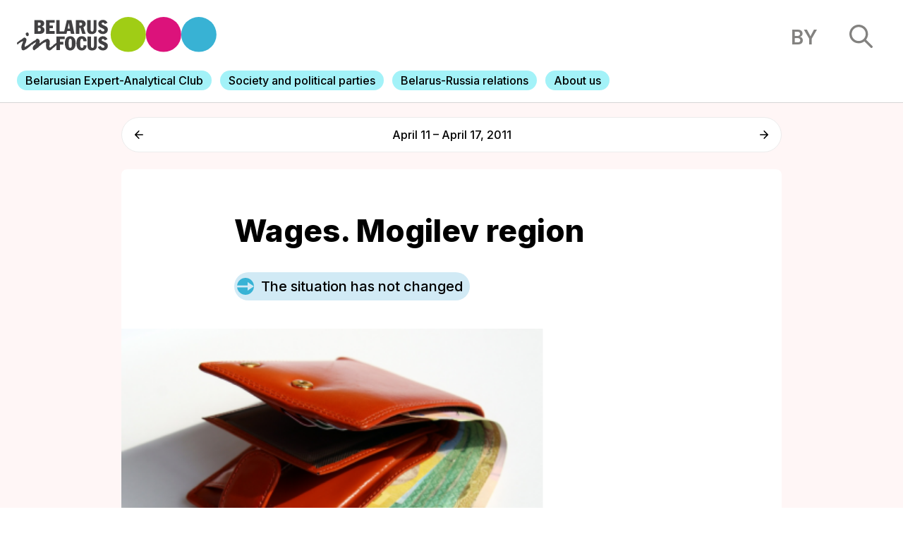

--- FILE ---
content_type: text/html; charset=UTF-8
request_url: https://belarusinfocus.pro/360wages_mogilev_region/
body_size: 15323
content:
<!DOCTYPE html>
<html lang="en-GB">
<head>
    <title>Belarus in Focus Information Office | Wages. Mogilev region - Belarus in Focus Information Office</title>
    <meta charset="UTF-8">
    <meta content="width=device-width, initial-scale=1" name="viewport">
    <link rel="pingback" href="https://belarusinfocus.pro/xmlrpc.php">
    <link rel="stylesheet" href="https://unpkg.com/swiper/swiper-bundle.min.css"/>
    <link rel="stylesheet" href="https://belarusinfocus.info/wp-content/themes/belarusinfocus/assets/build/css/screen.css?v=1768843881" type="text/css" media="screen" />
    <link rel="apple-touch-icon" sizes="57x57" href="https://belarusinfocus.info/wp-content/themes/belarusinfocus/assets/favicons/apple-icon-57x57.png">
    <link rel="apple-touch-icon" sizes="60x60" href="https://belarusinfocus.info/wp-content/themes/belarusinfocus/assets/favicons/apple-icon-60x60.png">
    <link rel="apple-touch-icon" sizes="72x72" href="https://belarusinfocus.info/wp-content/themes/belarusinfocus/assets/favicons/apple-icon-72x72.png">
    <link rel="apple-touch-icon" sizes="76x76" href="https://belarusinfocus.info/wp-content/themes/belarusinfocus/assets/favicons/apple-icon-76x76.png">
    <link rel="apple-touch-icon" sizes="114x114" href="https://belarusinfocus.info/wp-content/themes/belarusinfocus/assets/favicons/apple-icon-114x114.png">
    <link rel="apple-touch-icon" sizes="120x120" href="https://belarusinfocus.info/wp-content/themes/belarusinfocus/assets/favicons/apple-icon-120x120.png">
    <link rel="apple-touch-icon" sizes="144x144" href="https://belarusinfocus.info/wp-content/themes/belarusinfocus/assets/favicons/apple-icon-144x144.png">
    <link rel="apple-touch-icon" sizes="152x152" href="https://belarusinfocus.info/wp-content/themes/belarusinfocus/assets/favicons/apple-icon-152x152.png">
    <link rel="apple-touch-icon" sizes="180x180" href="https://belarusinfocus.info/wp-content/themes/belarusinfocus/assets/favicons/apple-icon-180x180.png">
    <link rel="icon" type="image/png" sizes="192x192" href="https://belarusinfocus.info/wp-content/themes/belarusinfocus/assets/favicons/android-icon-192x192.png">
    <link rel="icon" type="image/png" sizes="32x32" href="https://belarusinfocus.info/wp-content/themes/belarusinfocus/assets/favicons/favicon-32x32.png">
    <link rel="icon" type="image/png" sizes="96x96" href="https://belarusinfocus.info/wp-content/themes/belarusinfocus/assets/favicons/favicon-96x96.png">
    <link rel="icon" type="image/png" sizes="16x16" href="https://belarusinfocus.info/wp-content/themes/belarusinfocus/assets/favicons/favicon-16x16.png">
    <link rel="manifest" href="https://belarusinfocus.info/wp-content/themes/belarusinfocus/assets/favicons/manifest.json">
    <meta name='robots' content='index, follow, max-image-preview:large, max-snippet:-1, max-video-preview:-1' />

	<!-- This site is optimized with the Yoast SEO plugin v20.7 - https://yoast.com/wordpress/plugins/seo/ -->
	<link rel="canonical" href="https://belarusinfocus.pro/360wages_mogilev_region/" />
	<meta property="og:locale" content="en_GB" />
	<meta property="og:type" content="article" />
	<meta property="og:title" content="Wages. Mogilev region - Belarus in Focus Information Office" />
	<meta property="og:description" content="Nominal average monthly salary in Mogilev was Br 1320.6 thousand in January-March 2011, Br 1383.5 thousand in March. The growth rate compared with the corresponding period in 2010 is 145.6% and 144.2 %; compared with February, March wages in the region increased by Br 86, 6 thousand, or by 6.7%. Mogilev region wins the first [&hellip;]" />
	<meta property="og:url" content="https://belarusinfocus.pro/360wages_mogilev_region/" />
	<meta property="og:site_name" content="Belarus in Focus Information Office" />
	<meta property="article:publisher" content="https://www.facebook.com/BelarusInFocus/" />
	<meta property="article:modified_time" content="2023-07-11T10:42:39+00:00" />
	<meta property="og:image" content="https://belarusinfocus.pro/wp-content/uploads/2016/04/pictures1303070400_10.jpg" />
	<meta property="og:image:width" content="600" />
	<meta property="og:image:height" content="255" />
	<meta property="og:image:type" content="image/jpeg" />
	<meta name="twitter:card" content="summary_large_image" />
	<meta name="twitter:site" content="@belarusinfocus" />
	<script type="application/ld+json" class="yoast-schema-graph">{"@context":"https://schema.org","@graph":[{"@type":"WebPage","@id":"https://belarusinfocus.pro/360wages_mogilev_region/","url":"https://belarusinfocus.pro/360wages_mogilev_region/","name":"Wages. Mogilev region - Belarus in Focus Information Office","isPartOf":{"@id":"https://belarusinfocus.pro/#website"},"primaryImageOfPage":{"@id":"https://belarusinfocus.pro/360wages_mogilev_region/#primaryimage"},"image":{"@id":"https://belarusinfocus.pro/360wages_mogilev_region/#primaryimage"},"thumbnailUrl":"https://belarusinfocus.pro/wp-content/uploads/2016/04/pictures1303070400_10.jpg","datePublished":"2016-04-22T12:53:27+00:00","dateModified":"2023-07-11T10:42:39+00:00","breadcrumb":{"@id":"https://belarusinfocus.pro/360wages_mogilev_region/#breadcrumb"},"inLanguage":"en-GB","potentialAction":[{"@type":"ReadAction","target":["https://belarusinfocus.pro/360wages_mogilev_region/"]}]},{"@type":"ImageObject","inLanguage":"en-GB","@id":"https://belarusinfocus.pro/360wages_mogilev_region/#primaryimage","url":"https://belarusinfocus.pro/wp-content/uploads/2016/04/pictures1303070400_10.jpg","contentUrl":"https://belarusinfocus.pro/wp-content/uploads/2016/04/pictures1303070400_10.jpg","width":600,"height":255,"caption":"pictures1303070400"},{"@type":"BreadcrumbList","@id":"https://belarusinfocus.pro/360wages_mogilev_region/#breadcrumb","itemListElement":[{"@type":"ListItem","position":1,"name":"Главная страница","item":"https://belarusinfocus.pro/"},{"@type":"ListItem","position":2,"name":"Analytics","item":"https://belarusinfocus.pro/be/analytics/"},{"@type":"ListItem","position":3,"name":"Wages. Mogilev region"}]},{"@type":"WebSite","@id":"https://belarusinfocus.pro/#website","url":"https://belarusinfocus.pro/","name":"Belarus in Focus Information Office","description":"Weekly analytics from the Belarusian experts","publisher":{"@id":"https://belarusinfocus.pro/#organization"},"potentialAction":[{"@type":"SearchAction","target":{"@type":"EntryPoint","urlTemplate":"https://belarusinfocus.pro/?s={search_term_string}"},"query-input":"required name=search_term_string"}],"inLanguage":"en-GB"},{"@type":"Organization","@id":"https://belarusinfocus.pro/#organization","name":"Belarus in Focus Information Office","url":"https://belarusinfocus.pro/","logo":{"@type":"ImageObject","inLanguage":"en-GB","@id":"https://belarusinfocus.pro/#/schema/logo/image/","url":"https://belarusinfocus.info/wp-content/uploads/2022/05/logo-bif.svg","contentUrl":"https://belarusinfocus.info/wp-content/uploads/2022/05/logo-bif.svg","width":"1024","height":"1024","caption":"Belarus in Focus Information Office"},"image":{"@id":"https://belarusinfocus.pro/#/schema/logo/image/"},"sameAs":["https://www.facebook.com/BelarusInFocus/","https://twitter.com/belarusinfocus","https://www.youtube.com/channel/UCj9FAWOujcwTisq6Am2mGXQ"]}]}</script>
	<!-- / Yoast SEO plugin. -->


<link rel='dns-prefetch' href='//belarusinfocus.pro' />
<link rel="alternate" title="oEmbed (JSON)" type="application/json+oembed" href="https://belarusinfocus.pro/wp-json/oembed/1.0/embed?url=https%3A%2F%2Fbelarusinfocus.pro%2F360wages_mogilev_region%2F" />
<link rel="alternate" title="oEmbed (XML)" type="text/xml+oembed" href="https://belarusinfocus.pro/wp-json/oembed/1.0/embed?url=https%3A%2F%2Fbelarusinfocus.pro%2F360wages_mogilev_region%2F&#038;format=xml" />
<style id='wp-img-auto-sizes-contain-inline-css' type='text/css'>
img:is([sizes=auto i],[sizes^="auto," i]){contain-intrinsic-size:3000px 1500px}
/*# sourceURL=wp-img-auto-sizes-contain-inline-css */
</style>
<style id='wp-block-library-inline-css' type='text/css'>
:root{--wp-block-synced-color:#7a00df;--wp-block-synced-color--rgb:122,0,223;--wp-bound-block-color:var(--wp-block-synced-color);--wp-editor-canvas-background:#ddd;--wp-admin-theme-color:#007cba;--wp-admin-theme-color--rgb:0,124,186;--wp-admin-theme-color-darker-10:#006ba1;--wp-admin-theme-color-darker-10--rgb:0,107,160.5;--wp-admin-theme-color-darker-20:#005a87;--wp-admin-theme-color-darker-20--rgb:0,90,135;--wp-admin-border-width-focus:2px}@media (min-resolution:192dpi){:root{--wp-admin-border-width-focus:1.5px}}.wp-element-button{cursor:pointer}:root .has-very-light-gray-background-color{background-color:#eee}:root .has-very-dark-gray-background-color{background-color:#313131}:root .has-very-light-gray-color{color:#eee}:root .has-very-dark-gray-color{color:#313131}:root .has-vivid-green-cyan-to-vivid-cyan-blue-gradient-background{background:linear-gradient(135deg,#00d084,#0693e3)}:root .has-purple-crush-gradient-background{background:linear-gradient(135deg,#34e2e4,#4721fb 50%,#ab1dfe)}:root .has-hazy-dawn-gradient-background{background:linear-gradient(135deg,#faaca8,#dad0ec)}:root .has-subdued-olive-gradient-background{background:linear-gradient(135deg,#fafae1,#67a671)}:root .has-atomic-cream-gradient-background{background:linear-gradient(135deg,#fdd79a,#004a59)}:root .has-nightshade-gradient-background{background:linear-gradient(135deg,#330968,#31cdcf)}:root .has-midnight-gradient-background{background:linear-gradient(135deg,#020381,#2874fc)}:root{--wp--preset--font-size--normal:16px;--wp--preset--font-size--huge:42px}.has-regular-font-size{font-size:1em}.has-larger-font-size{font-size:2.625em}.has-normal-font-size{font-size:var(--wp--preset--font-size--normal)}.has-huge-font-size{font-size:var(--wp--preset--font-size--huge)}.has-text-align-center{text-align:center}.has-text-align-left{text-align:left}.has-text-align-right{text-align:right}.has-fit-text{white-space:nowrap!important}#end-resizable-editor-section{display:none}.aligncenter{clear:both}.items-justified-left{justify-content:flex-start}.items-justified-center{justify-content:center}.items-justified-right{justify-content:flex-end}.items-justified-space-between{justify-content:space-between}.screen-reader-text{border:0;clip-path:inset(50%);height:1px;margin:-1px;overflow:hidden;padding:0;position:absolute;width:1px;word-wrap:normal!important}.screen-reader-text:focus{background-color:#ddd;clip-path:none;color:#444;display:block;font-size:1em;height:auto;left:5px;line-height:normal;padding:15px 23px 14px;text-decoration:none;top:5px;width:auto;z-index:100000}html :where(.has-border-color){border-style:solid}html :where([style*=border-top-color]){border-top-style:solid}html :where([style*=border-right-color]){border-right-style:solid}html :where([style*=border-bottom-color]){border-bottom-style:solid}html :where([style*=border-left-color]){border-left-style:solid}html :where([style*=border-width]){border-style:solid}html :where([style*=border-top-width]){border-top-style:solid}html :where([style*=border-right-width]){border-right-style:solid}html :where([style*=border-bottom-width]){border-bottom-style:solid}html :where([style*=border-left-width]){border-left-style:solid}html :where(img[class*=wp-image-]){height:auto;max-width:100%}:where(figure){margin:0 0 1em}html :where(.is-position-sticky){--wp-admin--admin-bar--position-offset:var(--wp-admin--admin-bar--height,0px)}@media screen and (max-width:600px){html :where(.is-position-sticky){--wp-admin--admin-bar--position-offset:0px}}

/*# sourceURL=wp-block-library-inline-css */
</style><style id='wp-block-list-inline-css' type='text/css'>
ol,ul{box-sizing:border-box}:root :where(.wp-block-list.has-background){padding:1.25em 2.375em}
/*# sourceURL=http://belarusinfocus.pro/wp-includes/blocks/list/style.min.css */
</style>
<style id='wp-block-paragraph-inline-css' type='text/css'>
.is-small-text{font-size:.875em}.is-regular-text{font-size:1em}.is-large-text{font-size:2.25em}.is-larger-text{font-size:3em}.has-drop-cap:not(:focus):first-letter{float:left;font-size:8.4em;font-style:normal;font-weight:100;line-height:.68;margin:.05em .1em 0 0;text-transform:uppercase}body.rtl .has-drop-cap:not(:focus):first-letter{float:none;margin-left:.1em}p.has-drop-cap.has-background{overflow:hidden}:root :where(p.has-background){padding:1.25em 2.375em}:where(p.has-text-color:not(.has-link-color)) a{color:inherit}p.has-text-align-left[style*="writing-mode:vertical-lr"],p.has-text-align-right[style*="writing-mode:vertical-rl"]{rotate:180deg}
/*# sourceURL=http://belarusinfocus.pro/wp-includes/blocks/paragraph/style.min.css */
</style>
<style id='global-styles-inline-css' type='text/css'>
:root{--wp--preset--aspect-ratio--square: 1;--wp--preset--aspect-ratio--4-3: 4/3;--wp--preset--aspect-ratio--3-4: 3/4;--wp--preset--aspect-ratio--3-2: 3/2;--wp--preset--aspect-ratio--2-3: 2/3;--wp--preset--aspect-ratio--16-9: 16/9;--wp--preset--aspect-ratio--9-16: 9/16;--wp--preset--color--black: #000000;--wp--preset--color--cyan-bluish-gray: #abb8c3;--wp--preset--color--white: #ffffff;--wp--preset--color--pale-pink: #f78da7;--wp--preset--color--vivid-red: #cf2e2e;--wp--preset--color--luminous-vivid-orange: #ff6900;--wp--preset--color--luminous-vivid-amber: #fcb900;--wp--preset--color--light-green-cyan: #7bdcb5;--wp--preset--color--vivid-green-cyan: #00d084;--wp--preset--color--pale-cyan-blue: #8ed1fc;--wp--preset--color--vivid-cyan-blue: #0693e3;--wp--preset--color--vivid-purple: #9b51e0;--wp--preset--gradient--vivid-cyan-blue-to-vivid-purple: linear-gradient(135deg,rgb(6,147,227) 0%,rgb(155,81,224) 100%);--wp--preset--gradient--light-green-cyan-to-vivid-green-cyan: linear-gradient(135deg,rgb(122,220,180) 0%,rgb(0,208,130) 100%);--wp--preset--gradient--luminous-vivid-amber-to-luminous-vivid-orange: linear-gradient(135deg,rgb(252,185,0) 0%,rgb(255,105,0) 100%);--wp--preset--gradient--luminous-vivid-orange-to-vivid-red: linear-gradient(135deg,rgb(255,105,0) 0%,rgb(207,46,46) 100%);--wp--preset--gradient--very-light-gray-to-cyan-bluish-gray: linear-gradient(135deg,rgb(238,238,238) 0%,rgb(169,184,195) 100%);--wp--preset--gradient--cool-to-warm-spectrum: linear-gradient(135deg,rgb(74,234,220) 0%,rgb(151,120,209) 20%,rgb(207,42,186) 40%,rgb(238,44,130) 60%,rgb(251,105,98) 80%,rgb(254,248,76) 100%);--wp--preset--gradient--blush-light-purple: linear-gradient(135deg,rgb(255,206,236) 0%,rgb(152,150,240) 100%);--wp--preset--gradient--blush-bordeaux: linear-gradient(135deg,rgb(254,205,165) 0%,rgb(254,45,45) 50%,rgb(107,0,62) 100%);--wp--preset--gradient--luminous-dusk: linear-gradient(135deg,rgb(255,203,112) 0%,rgb(199,81,192) 50%,rgb(65,88,208) 100%);--wp--preset--gradient--pale-ocean: linear-gradient(135deg,rgb(255,245,203) 0%,rgb(182,227,212) 50%,rgb(51,167,181) 100%);--wp--preset--gradient--electric-grass: linear-gradient(135deg,rgb(202,248,128) 0%,rgb(113,206,126) 100%);--wp--preset--gradient--midnight: linear-gradient(135deg,rgb(2,3,129) 0%,rgb(40,116,252) 100%);--wp--preset--font-size--small: 13px;--wp--preset--font-size--medium: 20px;--wp--preset--font-size--large: 36px;--wp--preset--font-size--x-large: 42px;--wp--preset--spacing--20: 0.44rem;--wp--preset--spacing--30: 0.67rem;--wp--preset--spacing--40: 1rem;--wp--preset--spacing--50: 1.5rem;--wp--preset--spacing--60: 2.25rem;--wp--preset--spacing--70: 3.38rem;--wp--preset--spacing--80: 5.06rem;--wp--preset--shadow--natural: 6px 6px 9px rgba(0, 0, 0, 0.2);--wp--preset--shadow--deep: 12px 12px 50px rgba(0, 0, 0, 0.4);--wp--preset--shadow--sharp: 6px 6px 0px rgba(0, 0, 0, 0.2);--wp--preset--shadow--outlined: 6px 6px 0px -3px rgb(255, 255, 255), 6px 6px rgb(0, 0, 0);--wp--preset--shadow--crisp: 6px 6px 0px rgb(0, 0, 0);}:where(.is-layout-flex){gap: 0.5em;}:where(.is-layout-grid){gap: 0.5em;}body .is-layout-flex{display: flex;}.is-layout-flex{flex-wrap: wrap;align-items: center;}.is-layout-flex > :is(*, div){margin: 0;}body .is-layout-grid{display: grid;}.is-layout-grid > :is(*, div){margin: 0;}:where(.wp-block-columns.is-layout-flex){gap: 2em;}:where(.wp-block-columns.is-layout-grid){gap: 2em;}:where(.wp-block-post-template.is-layout-flex){gap: 1.25em;}:where(.wp-block-post-template.is-layout-grid){gap: 1.25em;}.has-black-color{color: var(--wp--preset--color--black) !important;}.has-cyan-bluish-gray-color{color: var(--wp--preset--color--cyan-bluish-gray) !important;}.has-white-color{color: var(--wp--preset--color--white) !important;}.has-pale-pink-color{color: var(--wp--preset--color--pale-pink) !important;}.has-vivid-red-color{color: var(--wp--preset--color--vivid-red) !important;}.has-luminous-vivid-orange-color{color: var(--wp--preset--color--luminous-vivid-orange) !important;}.has-luminous-vivid-amber-color{color: var(--wp--preset--color--luminous-vivid-amber) !important;}.has-light-green-cyan-color{color: var(--wp--preset--color--light-green-cyan) !important;}.has-vivid-green-cyan-color{color: var(--wp--preset--color--vivid-green-cyan) !important;}.has-pale-cyan-blue-color{color: var(--wp--preset--color--pale-cyan-blue) !important;}.has-vivid-cyan-blue-color{color: var(--wp--preset--color--vivid-cyan-blue) !important;}.has-vivid-purple-color{color: var(--wp--preset--color--vivid-purple) !important;}.has-black-background-color{background-color: var(--wp--preset--color--black) !important;}.has-cyan-bluish-gray-background-color{background-color: var(--wp--preset--color--cyan-bluish-gray) !important;}.has-white-background-color{background-color: var(--wp--preset--color--white) !important;}.has-pale-pink-background-color{background-color: var(--wp--preset--color--pale-pink) !important;}.has-vivid-red-background-color{background-color: var(--wp--preset--color--vivid-red) !important;}.has-luminous-vivid-orange-background-color{background-color: var(--wp--preset--color--luminous-vivid-orange) !important;}.has-luminous-vivid-amber-background-color{background-color: var(--wp--preset--color--luminous-vivid-amber) !important;}.has-light-green-cyan-background-color{background-color: var(--wp--preset--color--light-green-cyan) !important;}.has-vivid-green-cyan-background-color{background-color: var(--wp--preset--color--vivid-green-cyan) !important;}.has-pale-cyan-blue-background-color{background-color: var(--wp--preset--color--pale-cyan-blue) !important;}.has-vivid-cyan-blue-background-color{background-color: var(--wp--preset--color--vivid-cyan-blue) !important;}.has-vivid-purple-background-color{background-color: var(--wp--preset--color--vivid-purple) !important;}.has-black-border-color{border-color: var(--wp--preset--color--black) !important;}.has-cyan-bluish-gray-border-color{border-color: var(--wp--preset--color--cyan-bluish-gray) !important;}.has-white-border-color{border-color: var(--wp--preset--color--white) !important;}.has-pale-pink-border-color{border-color: var(--wp--preset--color--pale-pink) !important;}.has-vivid-red-border-color{border-color: var(--wp--preset--color--vivid-red) !important;}.has-luminous-vivid-orange-border-color{border-color: var(--wp--preset--color--luminous-vivid-orange) !important;}.has-luminous-vivid-amber-border-color{border-color: var(--wp--preset--color--luminous-vivid-amber) !important;}.has-light-green-cyan-border-color{border-color: var(--wp--preset--color--light-green-cyan) !important;}.has-vivid-green-cyan-border-color{border-color: var(--wp--preset--color--vivid-green-cyan) !important;}.has-pale-cyan-blue-border-color{border-color: var(--wp--preset--color--pale-cyan-blue) !important;}.has-vivid-cyan-blue-border-color{border-color: var(--wp--preset--color--vivid-cyan-blue) !important;}.has-vivid-purple-border-color{border-color: var(--wp--preset--color--vivid-purple) !important;}.has-vivid-cyan-blue-to-vivid-purple-gradient-background{background: var(--wp--preset--gradient--vivid-cyan-blue-to-vivid-purple) !important;}.has-light-green-cyan-to-vivid-green-cyan-gradient-background{background: var(--wp--preset--gradient--light-green-cyan-to-vivid-green-cyan) !important;}.has-luminous-vivid-amber-to-luminous-vivid-orange-gradient-background{background: var(--wp--preset--gradient--luminous-vivid-amber-to-luminous-vivid-orange) !important;}.has-luminous-vivid-orange-to-vivid-red-gradient-background{background: var(--wp--preset--gradient--luminous-vivid-orange-to-vivid-red) !important;}.has-very-light-gray-to-cyan-bluish-gray-gradient-background{background: var(--wp--preset--gradient--very-light-gray-to-cyan-bluish-gray) !important;}.has-cool-to-warm-spectrum-gradient-background{background: var(--wp--preset--gradient--cool-to-warm-spectrum) !important;}.has-blush-light-purple-gradient-background{background: var(--wp--preset--gradient--blush-light-purple) !important;}.has-blush-bordeaux-gradient-background{background: var(--wp--preset--gradient--blush-bordeaux) !important;}.has-luminous-dusk-gradient-background{background: var(--wp--preset--gradient--luminous-dusk) !important;}.has-pale-ocean-gradient-background{background: var(--wp--preset--gradient--pale-ocean) !important;}.has-electric-grass-gradient-background{background: var(--wp--preset--gradient--electric-grass) !important;}.has-midnight-gradient-background{background: var(--wp--preset--gradient--midnight) !important;}.has-small-font-size{font-size: var(--wp--preset--font-size--small) !important;}.has-medium-font-size{font-size: var(--wp--preset--font-size--medium) !important;}.has-large-font-size{font-size: var(--wp--preset--font-size--large) !important;}.has-x-large-font-size{font-size: var(--wp--preset--font-size--x-large) !important;}
/*# sourceURL=global-styles-inline-css */
</style>

<style id='classic-theme-styles-inline-css' type='text/css'>
/*! This file is auto-generated */
.wp-block-button__link{color:#fff;background-color:#32373c;border-radius:9999px;box-shadow:none;text-decoration:none;padding:calc(.667em + 2px) calc(1.333em + 2px);font-size:1.125em}.wp-block-file__button{background:#32373c;color:#fff;text-decoration:none}
/*# sourceURL=/wp-includes/css/classic-themes.min.css */
</style>
<link rel='stylesheet' id='wp-pagenavi-css' href="https://belarusinfocus.pro/wp-content/plugins/wp-pagenavi/pagenavi-css.css?ver=2.70" type='text/css' media='all' />
<link rel="https://api.w.org/" href="https://belarusinfocus.pro/wp-json/" /><link rel="alternate" title="JSON" type="application/json" href="https://belarusinfocus.pro/wp-json/wp/v2/analytics/61479" /><link rel="EditURI" type="application/rsd+xml" title="RSD" href="https://belarusinfocus.pro/xmlrpc.php?rsd" />
<meta name="generator" content="WordPress 6.9" />
<link rel='shortlink' href='https://belarusinfocus.pro/?p=61479' />
<!-- Google tag (gtag.js) -->
<script async src="https://www.googletagmanager.com/gtag/js?id=UA-260031018-1"></script>
<script>
	window.dataLayer = window.dataLayer || [];
  	function gtag(){dataLayer.push(arguments);}
  	gtag('js', new Date());

  	gtag('config', 'UA-260031018-1');
</script>
	    <link rel="preconnect" href="https://fonts.googleapis.com">
    <link rel="preconnect" href="https://fonts.gstatic.com" crossorigin>
    <link href="https://fonts.googleapis.com/css2?family=Inter:wght@300;400;500;600;700;800;900&display=swap" rel="stylesheet">
    <!-- Google Tag Manager -->
    <script>(function(w,d,s,l,i){w[l]=w[l]||[];w[l].push({'gtm.start':
                new Date().getTime(),event:'gtm.js'});var f=d.getElementsByTagName(s)[0],
            j=d.createElement(s),dl=l!='dataLayer'?'&l='+l:'';j.async=true;j.src=
            'https://www.googletagmanager.com/gtm.js?id='+i+dl;f.parentNode.insertBefore(j,f);
        })(window,document,'script','dataLayer','GTM-5HRLLP4');</script>
    <!-- End Google Tag Manager -->
</head>
<body>
<!-- Google Tag Manager (noscript) -->
<noscript><iframe src="https://www.googletagmanager.com/ns.html?id=GTM-5HRLLP4"
                  height="0" width="0" style="display:none;visibility:hidden"></iframe></noscript>
<!-- End Google Tag Manager (noscript) -->
<!-- header -->
<header>

    <div class="top">
        <div class="left-block">
            <a href="http://belarusinfocus.info/" class="logo">
                <img src="http://belarusinfocus.info/wp-content/themes/belarusinfocus/assets/images/logo-bif.svg" alt="">
            </a>
        </div>
        <div class="right-block">
                        <a href="http://belarusinfocus.info/be/" class="language">by</a>
            <div class="search">
                <img src="http://belarusinfocus.info/wp-content/themes/belarusinfocus/assets/images/search.svg" alt="">
            </div>
        </div>
    </div>
    <div class="menu">
        <div class="swiper-container mobile-menu">
            <div class="swiper-wrapper">
                                    <div class="swiper-slide">
                        <a href="https://belarusinfocus.pro/belarusian-expert-analytical-club/">
                                                        <span>Belarusian Expert-Analytical Club</span>
                        </a>
                    </div>
                                    <div class="swiper-slide">
                        <a href="https://belarusinfocus.pro/analytics/society-and-political-parties/">
                                                        <span>Society and political parties</span>
                        </a>
                    </div>
                                    <div class="swiper-slide">
                        <a href="https://belarusinfocus.pro/analytics/belarus-russia-relations/">
                                                        <span>Belarus-Russia relations</span>
                        </a>
                    </div>
                                    <div class="swiper-slide">
                        <a href="https://belarusinfocus.pro/about-belarus-in-focus-information-office/">
                                                        <span>About us</span>
                        </a>
                    </div>
                            </div>
            <div class="swiper-pagination"></div>
        </div>
    </div>
</header>
<section class="search-results">
    <div class="ajax-loader">
        <div class="sk-circle">
            <div class="sk-circle1 sk-child"></div>
            <div class="sk-circle2 sk-child"></div>
            <div class="sk-circle3 sk-child"></div>
            <div class="sk-circle4 sk-child"></div>
            <div class="sk-circle5 sk-child"></div>
            <div class="sk-circle6 sk-child"></div>
            <div class="sk-circle7 sk-child"></div>
            <div class="sk-circle8 sk-child"></div>
            <div class="sk-circle9 sk-child"></div>
            <div class="sk-circle10 sk-child"></div>
            <div class="sk-circle11 sk-child"></div>
            <div class="sk-circle12 sk-child"></div>
        </div>
    </div>
    <div class="content">
        <div class="close">
            <img src="http://belarusinfocus.info/wp-content/themes/belarusinfocus/assets/images/close.svg" alt="">
        </div>
        <div class="items">
            <div class="form">
                <input type="text" maxlength="255" placeholder="Search">
            </div>
            <div class="results"></div>
        </div>
    </div>
    <div class="bg"></div>
</section>
<main class="article article-trend">
    <div class="article-trend-navigation index-block center">
        <div class="nav-item">
                            <a href="https://belarusinfocus.pro/238vyrabotka_edinoy_strategii_oppozitsii_/" class="prev">
                    <svg width="16" height="16" viewBox="0 0 16 16" fill="none" xmlns="http://www.w3.org/2000/svg"><path d="M14.9732 6.95109H3.50389L8.51465 1.80561C8.9151 1.39439 8.9151 0.719571 8.51465 0.308354C8.41966 0.210607 8.30683 0.133058 8.18261 0.0801464C8.0584 0.0272349 7.92524 0 7.79076 0C7.65628 0 7.52313 0.0272349 7.39891 0.0801464C7.2747 0.133058 7.16186 0.210607 7.06687 0.308354L0.300281 7.25687C0.205093 7.35442 0.129575 7.47028 0.0780485 7.59784C0.0265224 7.72539 0 7.86213 0 8.00022C0 8.13832 0.0265224 8.27505 0.0780485 8.40261C0.129575 8.53016 0.205093 8.64603 0.300281 8.74358L7.06687 15.6921C7.16193 15.7897 7.27479 15.8671 7.39899 15.92C7.5232 15.9728 7.65632 16 7.79076 16C7.9252 16 8.05832 15.9728 8.18253 15.92C8.30674 15.8671 8.41959 15.7897 8.51465 15.6921C8.60972 15.5945 8.68512 15.4786 8.73657 15.351C8.78802 15.2235 8.8145 15.0868 8.8145 14.9487C8.8145 14.8107 8.78802 14.674 8.73657 14.5464C8.68512 14.4189 8.60972 14.303 8.51465 14.2054L3.50389 9.0599H14.9732C15.5379 9.0599 16 8.58542 16 8.0055C16 7.42557 15.5379 6.95109 14.9732 6.95109Z" fill="black"/></svg>
                </a>
                    </div>
        <div class="name">April 11 – April 17, 2011</div>
        <div class="nav-item">
                            <a href="https://belarusinfocus.pro/265buduschee_belarusi_v_evroneste/" class="next">
                    <svg width="16" height="16" viewBox="0 0 16 16" fill="none" xmlns="http://www.w3.org/2000/svg"><path d="M1.0268 6.95109H12.4961L7.48535 1.80561C7.0849 1.39439 7.0849 0.719571 7.48535 0.308354C7.58034 0.210607 7.69317 0.133058 7.81739 0.0801464C7.9416 0.0272349 8.07476 0 8.20924 0C8.34372 0 8.47687 0.0272349 8.60109 0.0801464C8.7253 0.133058 8.83814 0.210607 8.93313 0.308354L15.6997 7.25687C15.7949 7.35442 15.8704 7.47028 15.922 7.59784C15.9735 7.72539 16 7.86213 16 8.00022C16 8.13832 15.9735 8.27505 15.922 8.40261C15.8704 8.53016 15.7949 8.64603 15.6997 8.74358L8.93313 15.6921C8.83807 15.7897 8.72521 15.8671 8.60101 15.92C8.4768 15.9728 8.34368 16 8.20924 16C8.0748 16 7.94168 15.9728 7.81747 15.92C7.69326 15.8671 7.58041 15.7897 7.48535 15.6921C7.39028 15.5945 7.31488 15.4786 7.26343 15.351C7.21198 15.2235 7.1855 15.0868 7.1855 14.9487C7.1855 14.8107 7.21198 14.674 7.26343 14.5464C7.31488 14.4189 7.39028 14.303 7.48535 14.2054L12.4961 9.0599H1.0268C0.462057 9.0599 0 8.58542 0 8.0055C0 7.42557 0.462057 6.95109 1.0268 6.95109Z" fill="black"/></svg>
                </a>
                    </div>
    </div>
    <div class="article trend index-block center rounded open">
        <div class="content">
                        <h1>Wages. Mogilev region</h1>
                        <div class="situation-label ">
                <img src="http://belarusinfocus.info/wp-content/themes/belarusinfocus/assets/images/same.svg" alt="">
                <span>The situation has not changed</span>
            </div>

            
                                        <div class="main-image">
                    <img src="https://belarusinfocus.pro/wp-content/uploads/2016/04/pictures1303070400_10.jpg" alt="Wages. Mogilev region">
                                    </div>
            
            <!-- share !-->
            <div class="share">
                <span>Share</span>
                <div class="links">
                    <div onclick="window.open('https://www.facebook.com/sharer/sharer.php?u=http%3A%2F%2Fbelarusinfocus.pro%2F360wages_mogilev_region%2F','newbelarus.vision','resizable,height=560,width=570'); return false;">
                        <svg width="25" height="24" viewBox="0 0 25 24" fill="none" xmlns="http://www.w3.org/2000/svg"><path d="M25 22.6753C25 23.4069 24.3822 24 23.6203 24H17.3023V14.6946H20.6191L21.1157 11.0681H17.3023V8.7528C17.3023 7.70284 17.6119 6.98734 19.2107 6.98734L21.25 6.9865V3.74293C20.8973 3.69874 19.6868 3.6 18.2784 3.6C15.3383 3.6 13.3253 5.29003 13.3253 8.39364V11.0681H10V14.6946H13.3253V24H1.37981C0.617538 24 0 23.4068 0 22.6753V1.32461C0 0.592925 0.617635 0 1.37981 0H23.6203C24.3823 0 25 0.592925 25 1.32461V22.6753Z" fill="#2C3476"/></svg>
                    </div>
                    <div onclick="window.open('https://twitter.com/home?status=http%3A%2F%2Fbelarusinfocus.pro%2F360wages_mogilev_region%2F','newbelarus.vision','resizable,height=560,width=570'); return false;" target="_blank">
                        <svg width="26" height="20" viewBox="0 0 26 20" fill="none" xmlns="http://www.w3.org/2000/svg"><path d="M8.1632 20C17.9852 20 23.3546 12.3071 23.3546 5.63764C23.3546 5.42303 23.3459 5.20016 23.3371 4.98555C24.3761 4.27569 25.2841 3.38424 26 2.36897C25.0396 2.77342 24.0181 3.03756 22.9355 3.16137C24.0356 2.53405 24.8825 1.5518 25.2841 0.37144C24.2539 0.949237 23.1101 1.3702 21.8966 1.59307C20.9187 0.610812 19.5393 0 18.0027 0C15.0517 0 12.6682 2.26166 12.6682 5.04333C12.6682 5.43954 12.7119 5.82749 12.8079 6.19067C8.37273 5.97606 4.43519 3.97028 1.80725 0.916218C1.34452 1.6591 1.0826 2.52579 1.0826 3.45027C1.0826 5.20016 2.02552 6.74371 3.45735 7.65167C2.58428 7.62691 1.75487 7.39579 1.03895 7.02435C1.03895 7.04911 1.03895 7.06562 1.03895 7.09038C1.03895 9.53363 2.88113 11.5724 5.32572 12.0347C4.88046 12.1502 4.409 12.2163 3.92008 12.2163C3.57958 12.2163 3.23908 12.1832 2.91605 12.1255C3.59704 14.1312 5.57018 15.5922 7.90128 15.6335C6.07656 16.9872 3.77166 17.7961 1.27468 17.7961C0.846875 17.7961 0.419073 17.7714 0 17.7301C2.33983 19.1663 5.15111 20 8.1632 20Z" fill="#85A8EB"/></svg>
                    </div>
                    <div onclick="window.open('https://telegram.me/share/url?url=http%3A%2F%2Fbelarusinfocus.pro%2F360wages_mogilev_region%2F','newbelarus.vision','resizable,height=560,width=570'); return false;" target="_blank">
                        <svg width="24" height="24" viewBox="0 0 24 24" fill="none" xmlns="http://www.w3.org/2000/svg"><path d="M9.39877 15.8227L19.6489 4.83296C20.0906 4.35038 19.5385 4.10909 18.9496 4.5478L6.32557 14.0459L0.860055 12.0059C-0.317699 11.5891 -0.336102 10.624 1.11769 9.92203L22.3725 0.160673C23.3478 -0.365783 24.2863 0.423901 23.9183 2.20069L20.3114 22.557C20.0538 24.0047 19.3177 24.3338 18.3055 23.6757L12.7801 18.804L10.1351 21.8779C10.1176 21.8976 10.1003 21.9171 10.0831 21.9365C9.79446 22.2624 9.55209 22.536 9.03097 22.536L9.39877 15.8227Z" fill="#6F74E4"/></svg>
                    </div>
                    <div onclick="window.open('viber://pa?chatURI=http%3A%2F%2Fbelarusinfocus.pro%2F360wages_mogilev_region%2F','newbelarus.vision','resizable,height=560,width=570'); return false;" target="_blank">
                        <svg width="24" height="24" viewBox="0 0 24 24" fill="none" xmlns="http://www.w3.org/2000/svg"><path d="M21.1462 18.4976C20.0702 19.4498 18.5107 20.1327 16.4678 20.5463C14.425 20.96 12.3197 21.081 10.152 20.9093L6.03509 24V20.1366C4.67836 19.7151 3.61793 19.1688 2.8538 18.4976C1.94932 17.7015 1.24756 16.558 0.748538 15.0673C0.249513 13.5766 0 12.0546 0 10.5015C0 8.94829 0.249513 7.42634 0.748538 5.93561C1.24756 4.44488 1.95322 3.29756 2.8655 2.49366C3.77778 1.68976 5.08382 1.07317 6.78363 0.643902C8.48343 0.214634 10.2222 0 12 0C13.7778 0 15.5166 0.214634 17.2164 0.643902C18.9162 1.07317 20.2222 1.68976 21.1345 2.49366C22.0468 3.29756 22.7524 4.44488 23.2515 5.93561C23.7505 7.42634 24 8.94829 24 10.5015C24 12.0546 23.7505 13.5766 23.2515 15.0673C22.7524 16.558 22.0507 17.7015 21.1462 18.4976ZM14.9474 12.761L16.4678 13.0185C16.3431 11.1454 15.6218 9.54537 14.3041 8.21854C12.9864 6.89171 11.3918 6.16585 9.52047 6.04098L9.77778 7.56293C11.1189 7.73463 12.2729 8.30439 13.2398 9.27219C14.2066 10.24 14.7758 11.4029 14.9474 12.761ZM10.0351 9.13171L10.3158 10.8176C10.9396 11.1298 11.3996 11.5902 11.6959 12.199L13.3801 12.48C13.193 11.6527 12.7953 10.9385 12.1871 10.3376C11.5789 9.73658 10.8616 9.33463 10.0351 9.13171ZM7.53216 10.5132V9.01463C7.53216 8.74927 7.4347 8.4839 7.23977 8.21854C7.04483 7.95317 6.83821 7.76195 6.61988 7.64488C6.40156 7.5278 6.23782 7.5161 6.12865 7.60976L5.05263 8.71024C4.44444 9.31902 4.35478 10.2673 4.78363 11.5551C5.21248 12.8429 6.03119 14.0917 7.23977 15.3015C8.44834 16.5112 9.69591 17.3307 10.9825 17.76C12.269 18.1893 13.2086 18.0995 13.8012 17.4907L14.9006 16.3902C15.0097 16.2966 15.0058 16.1366 14.8889 15.9102C14.7719 15.6839 14.5809 15.4771 14.3158 15.2898C14.0507 15.1024 13.7856 15.0088 13.5205 15.0088H12.0234L11.1579 15.758C10.4717 15.5707 9.61793 14.9659 8.59649 13.9434C7.57505 12.921 6.97076 12.0585 6.78363 11.3561L7.53216 10.5132ZM9.02924 3.02049L9.26316 4.54244C10.8226 4.57366 12.2651 4.98341 13.5906 5.77171C14.9162 6.56 15.9688 7.61366 16.7485 8.93268C17.5283 10.2517 17.9415 11.6917 17.9883 13.2527L19.5088 13.5102C19.5088 12.0898 19.232 10.7317 18.6784 9.4361C18.1248 8.14049 17.3801 7.02439 16.4444 6.0878C15.5088 5.15122 14.3938 4.40585 13.0994 3.85171C11.8051 3.29756 10.4483 3.02049 9.02924 3.02049Z" fill="#590B74"/></svg>
                    </div>
                </div>
            </div>

            <div class="main-text">
                                    <p>Nominal average monthly salary in Mogilev was Br 1320.6 thousand in January-March 2011,  Br 1383.5 thousand in March. The growth rate compared with the corresponding period in 2010 is 145.6% and 144.2 %; compared with February, March wages in the region increased by Br 86, 6 thousand, or by 6.7%.</p>
<p>Mogilev region wins the first place in the wage’s growth rate in January-March 2011 and is followed by Brest, Vitebsk and Grodno regions. </p>
<p><strong><em>Comment</em></strong><strong><em></em></strong></p>
<p>The average salary in the region, despite of the best efforts of the regional authorities, remains lower than the level set up by the President ($ 500). Calculated by the National Bank exchange rate, the average salary in Mogilev is about $ 440. Calculated by the black market rate ($ 1 = Br3800), the average salary in the region makes just over $ 360. On the eve of the Presidential elections in 2010 Mogilev was the most depressed economic region, with the lowest average salary in the country. The growth of average wages shows yet pre-election commitment of the regional authorities to correct the situation in this regard. In spite of all the efforts of the local government, <em>de facto</em> wages in the Mogilev region have not yet reached the ideological ceiling of $ 500.</p></p>
                            </div>
        </div>
    </div>

            <div class="article trend index-block center rounded loading" data-id="57056">
            <div class="ajax-loader">
                <div class="sk-circle">
                    <div class="sk-circle1 sk-child"></div>
                    <div class="sk-circle2 sk-child"></div>
                    <div class="sk-circle3 sk-child"></div>
                    <div class="sk-circle4 sk-child"></div>
                    <div class="sk-circle5 sk-child"></div>
                    <div class="sk-circle6 sk-child"></div>
                    <div class="sk-circle7 sk-child"></div>
                    <div class="sk-circle8 sk-child"></div>
                    <div class="sk-circle9 sk-child"></div>
                    <div class="sk-circle10 sk-child"></div>
                    <div class="sk-circle11 sk-child"></div>
                    <div class="sk-circle12 sk-child"></div>
                </div>
            </div>
        </div>
            <div class="article trend index-block center rounded loading" data-id="61465">
            <div class="ajax-loader">
                <div class="sk-circle">
                    <div class="sk-circle1 sk-child"></div>
                    <div class="sk-circle2 sk-child"></div>
                    <div class="sk-circle3 sk-child"></div>
                    <div class="sk-circle4 sk-child"></div>
                    <div class="sk-circle5 sk-child"></div>
                    <div class="sk-circle6 sk-child"></div>
                    <div class="sk-circle7 sk-child"></div>
                    <div class="sk-circle8 sk-child"></div>
                    <div class="sk-circle9 sk-child"></div>
                    <div class="sk-circle10 sk-child"></div>
                    <div class="sk-circle11 sk-child"></div>
                    <div class="sk-circle12 sk-child"></div>
                </div>
            </div>
        </div>
            <div class="article trend index-block center rounded loading" data-id="61463">
            <div class="ajax-loader">
                <div class="sk-circle">
                    <div class="sk-circle1 sk-child"></div>
                    <div class="sk-circle2 sk-child"></div>
                    <div class="sk-circle3 sk-child"></div>
                    <div class="sk-circle4 sk-child"></div>
                    <div class="sk-circle5 sk-child"></div>
                    <div class="sk-circle6 sk-child"></div>
                    <div class="sk-circle7 sk-child"></div>
                    <div class="sk-circle8 sk-child"></div>
                    <div class="sk-circle9 sk-child"></div>
                    <div class="sk-circle10 sk-child"></div>
                    <div class="sk-circle11 sk-child"></div>
                    <div class="sk-circle12 sk-child"></div>
                </div>
            </div>
        </div>
            <div class="article trend index-block center rounded loading" data-id="61301">
            <div class="ajax-loader">
                <div class="sk-circle">
                    <div class="sk-circle1 sk-child"></div>
                    <div class="sk-circle2 sk-child"></div>
                    <div class="sk-circle3 sk-child"></div>
                    <div class="sk-circle4 sk-child"></div>
                    <div class="sk-circle5 sk-child"></div>
                    <div class="sk-circle6 sk-child"></div>
                    <div class="sk-circle7 sk-child"></div>
                    <div class="sk-circle8 sk-child"></div>
                    <div class="sk-circle9 sk-child"></div>
                    <div class="sk-circle10 sk-child"></div>
                    <div class="sk-circle11 sk-child"></div>
                    <div class="sk-circle12 sk-child"></div>
                </div>
            </div>
        </div>
            <div class="article trend index-block center rounded loading" data-id="61299">
            <div class="ajax-loader">
                <div class="sk-circle">
                    <div class="sk-circle1 sk-child"></div>
                    <div class="sk-circle2 sk-child"></div>
                    <div class="sk-circle3 sk-child"></div>
                    <div class="sk-circle4 sk-child"></div>
                    <div class="sk-circle5 sk-child"></div>
                    <div class="sk-circle6 sk-child"></div>
                    <div class="sk-circle7 sk-child"></div>
                    <div class="sk-circle8 sk-child"></div>
                    <div class="sk-circle9 sk-child"></div>
                    <div class="sk-circle10 sk-child"></div>
                    <div class="sk-circle11 sk-child"></div>
                    <div class="sk-circle12 sk-child"></div>
                </div>
            </div>
        </div>
            <div class="article trend index-block center rounded loading" data-id="61297">
            <div class="ajax-loader">
                <div class="sk-circle">
                    <div class="sk-circle1 sk-child"></div>
                    <div class="sk-circle2 sk-child"></div>
                    <div class="sk-circle3 sk-child"></div>
                    <div class="sk-circle4 sk-child"></div>
                    <div class="sk-circle5 sk-child"></div>
                    <div class="sk-circle6 sk-child"></div>
                    <div class="sk-circle7 sk-child"></div>
                    <div class="sk-circle8 sk-child"></div>
                    <div class="sk-circle9 sk-child"></div>
                    <div class="sk-circle10 sk-child"></div>
                    <div class="sk-circle11 sk-child"></div>
                    <div class="sk-circle12 sk-child"></div>
                </div>
            </div>
        </div>
            <div class="article trend index-block center rounded loading" data-id="57253">
            <div class="ajax-loader">
                <div class="sk-circle">
                    <div class="sk-circle1 sk-child"></div>
                    <div class="sk-circle2 sk-child"></div>
                    <div class="sk-circle3 sk-child"></div>
                    <div class="sk-circle4 sk-child"></div>
                    <div class="sk-circle5 sk-child"></div>
                    <div class="sk-circle6 sk-child"></div>
                    <div class="sk-circle7 sk-child"></div>
                    <div class="sk-circle8 sk-child"></div>
                    <div class="sk-circle9 sk-child"></div>
                    <div class="sk-circle10 sk-child"></div>
                    <div class="sk-circle11 sk-child"></div>
                    <div class="sk-circle12 sk-child"></div>
                </div>
            </div>
        </div>
            <div class="article trend index-block center rounded loading" data-id="57239">
            <div class="ajax-loader">
                <div class="sk-circle">
                    <div class="sk-circle1 sk-child"></div>
                    <div class="sk-circle2 sk-child"></div>
                    <div class="sk-circle3 sk-child"></div>
                    <div class="sk-circle4 sk-child"></div>
                    <div class="sk-circle5 sk-child"></div>
                    <div class="sk-circle6 sk-child"></div>
                    <div class="sk-circle7 sk-child"></div>
                    <div class="sk-circle8 sk-child"></div>
                    <div class="sk-circle9 sk-child"></div>
                    <div class="sk-circle10 sk-child"></div>
                    <div class="sk-circle11 sk-child"></div>
                    <div class="sk-circle12 sk-child"></div>
                </div>
            </div>
        </div>
            <div class="article trend index-block center rounded loading" data-id="57237">
            <div class="ajax-loader">
                <div class="sk-circle">
                    <div class="sk-circle1 sk-child"></div>
                    <div class="sk-circle2 sk-child"></div>
                    <div class="sk-circle3 sk-child"></div>
                    <div class="sk-circle4 sk-child"></div>
                    <div class="sk-circle5 sk-child"></div>
                    <div class="sk-circle6 sk-child"></div>
                    <div class="sk-circle7 sk-child"></div>
                    <div class="sk-circle8 sk-child"></div>
                    <div class="sk-circle9 sk-child"></div>
                    <div class="sk-circle10 sk-child"></div>
                    <div class="sk-circle11 sk-child"></div>
                    <div class="sk-circle12 sk-child"></div>
                </div>
            </div>
        </div>
            <div class="article trend index-block center rounded loading" data-id="57058">
            <div class="ajax-loader">
                <div class="sk-circle">
                    <div class="sk-circle1 sk-child"></div>
                    <div class="sk-circle2 sk-child"></div>
                    <div class="sk-circle3 sk-child"></div>
                    <div class="sk-circle4 sk-child"></div>
                    <div class="sk-circle5 sk-child"></div>
                    <div class="sk-circle6 sk-child"></div>
                    <div class="sk-circle7 sk-child"></div>
                    <div class="sk-circle8 sk-child"></div>
                    <div class="sk-circle9 sk-child"></div>
                    <div class="sk-circle10 sk-child"></div>
                    <div class="sk-circle11 sk-child"></div>
                    <div class="sk-circle12 sk-child"></div>
                </div>
            </div>
        </div>
            <div class="article trend index-block center rounded loading" data-id="57054">
            <div class="ajax-loader">
                <div class="sk-circle">
                    <div class="sk-circle1 sk-child"></div>
                    <div class="sk-circle2 sk-child"></div>
                    <div class="sk-circle3 sk-child"></div>
                    <div class="sk-circle4 sk-child"></div>
                    <div class="sk-circle5 sk-child"></div>
                    <div class="sk-circle6 sk-child"></div>
                    <div class="sk-circle7 sk-child"></div>
                    <div class="sk-circle8 sk-child"></div>
                    <div class="sk-circle9 sk-child"></div>
                    <div class="sk-circle10 sk-child"></div>
                    <div class="sk-circle11 sk-child"></div>
                    <div class="sk-circle12 sk-child"></div>
                </div>
            </div>
        </div>
            <div class="article trend index-block center rounded loading" data-id="57251">
            <div class="ajax-loader">
                <div class="sk-circle">
                    <div class="sk-circle1 sk-child"></div>
                    <div class="sk-circle2 sk-child"></div>
                    <div class="sk-circle3 sk-child"></div>
                    <div class="sk-circle4 sk-child"></div>
                    <div class="sk-circle5 sk-child"></div>
                    <div class="sk-circle6 sk-child"></div>
                    <div class="sk-circle7 sk-child"></div>
                    <div class="sk-circle8 sk-child"></div>
                    <div class="sk-circle9 sk-child"></div>
                    <div class="sk-circle10 sk-child"></div>
                    <div class="sk-circle11 sk-child"></div>
                    <div class="sk-circle12 sk-child"></div>
                </div>
            </div>
        </div>
            <div class="article trend index-block center rounded loading" data-id="61477">
            <div class="ajax-loader">
                <div class="sk-circle">
                    <div class="sk-circle1 sk-child"></div>
                    <div class="sk-circle2 sk-child"></div>
                    <div class="sk-circle3 sk-child"></div>
                    <div class="sk-circle4 sk-child"></div>
                    <div class="sk-circle5 sk-child"></div>
                    <div class="sk-circle6 sk-child"></div>
                    <div class="sk-circle7 sk-child"></div>
                    <div class="sk-circle8 sk-child"></div>
                    <div class="sk-circle9 sk-child"></div>
                    <div class="sk-circle10 sk-child"></div>
                    <div class="sk-circle11 sk-child"></div>
                    <div class="sk-circle12 sk-child"></div>
                </div>
            </div>
        </div>
            <div class="article trend index-block center rounded loading" data-id="57249">
            <div class="ajax-loader">
                <div class="sk-circle">
                    <div class="sk-circle1 sk-child"></div>
                    <div class="sk-circle2 sk-child"></div>
                    <div class="sk-circle3 sk-child"></div>
                    <div class="sk-circle4 sk-child"></div>
                    <div class="sk-circle5 sk-child"></div>
                    <div class="sk-circle6 sk-child"></div>
                    <div class="sk-circle7 sk-child"></div>
                    <div class="sk-circle8 sk-child"></div>
                    <div class="sk-circle9 sk-child"></div>
                    <div class="sk-circle10 sk-child"></div>
                    <div class="sk-circle11 sk-child"></div>
                    <div class="sk-circle12 sk-child"></div>
                </div>
            </div>
        </div>
            <div class="article trend index-block center rounded loading" data-id="61475">
            <div class="ajax-loader">
                <div class="sk-circle">
                    <div class="sk-circle1 sk-child"></div>
                    <div class="sk-circle2 sk-child"></div>
                    <div class="sk-circle3 sk-child"></div>
                    <div class="sk-circle4 sk-child"></div>
                    <div class="sk-circle5 sk-child"></div>
                    <div class="sk-circle6 sk-child"></div>
                    <div class="sk-circle7 sk-child"></div>
                    <div class="sk-circle8 sk-child"></div>
                    <div class="sk-circle9 sk-child"></div>
                    <div class="sk-circle10 sk-child"></div>
                    <div class="sk-circle11 sk-child"></div>
                    <div class="sk-circle12 sk-child"></div>
                </div>
            </div>
        </div>
            <div class="article trend index-block center rounded loading" data-id="57245">
            <div class="ajax-loader">
                <div class="sk-circle">
                    <div class="sk-circle1 sk-child"></div>
                    <div class="sk-circle2 sk-child"></div>
                    <div class="sk-circle3 sk-child"></div>
                    <div class="sk-circle4 sk-child"></div>
                    <div class="sk-circle5 sk-child"></div>
                    <div class="sk-circle6 sk-child"></div>
                    <div class="sk-circle7 sk-child"></div>
                    <div class="sk-circle8 sk-child"></div>
                    <div class="sk-circle9 sk-child"></div>
                    <div class="sk-circle10 sk-child"></div>
                    <div class="sk-circle11 sk-child"></div>
                    <div class="sk-circle12 sk-child"></div>
                </div>
            </div>
        </div>
            <div class="article trend index-block center rounded loading" data-id="61471">
            <div class="ajax-loader">
                <div class="sk-circle">
                    <div class="sk-circle1 sk-child"></div>
                    <div class="sk-circle2 sk-child"></div>
                    <div class="sk-circle3 sk-child"></div>
                    <div class="sk-circle4 sk-child"></div>
                    <div class="sk-circle5 sk-child"></div>
                    <div class="sk-circle6 sk-child"></div>
                    <div class="sk-circle7 sk-child"></div>
                    <div class="sk-circle8 sk-child"></div>
                    <div class="sk-circle9 sk-child"></div>
                    <div class="sk-circle10 sk-child"></div>
                    <div class="sk-circle11 sk-child"></div>
                    <div class="sk-circle12 sk-child"></div>
                </div>
            </div>
        </div>
            <div class="article trend index-block center rounded loading" data-id="57207">
            <div class="ajax-loader">
                <div class="sk-circle">
                    <div class="sk-circle1 sk-child"></div>
                    <div class="sk-circle2 sk-child"></div>
                    <div class="sk-circle3 sk-child"></div>
                    <div class="sk-circle4 sk-child"></div>
                    <div class="sk-circle5 sk-child"></div>
                    <div class="sk-circle6 sk-child"></div>
                    <div class="sk-circle7 sk-child"></div>
                    <div class="sk-circle8 sk-child"></div>
                    <div class="sk-circle9 sk-child"></div>
                    <div class="sk-circle10 sk-child"></div>
                    <div class="sk-circle11 sk-child"></div>
                    <div class="sk-circle12 sk-child"></div>
                </div>
            </div>
        </div>
            <div class="article trend index-block center rounded loading" data-id="61433">
            <div class="ajax-loader">
                <div class="sk-circle">
                    <div class="sk-circle1 sk-child"></div>
                    <div class="sk-circle2 sk-child"></div>
                    <div class="sk-circle3 sk-child"></div>
                    <div class="sk-circle4 sk-child"></div>
                    <div class="sk-circle5 sk-child"></div>
                    <div class="sk-circle6 sk-child"></div>
                    <div class="sk-circle7 sk-child"></div>
                    <div class="sk-circle8 sk-child"></div>
                    <div class="sk-circle9 sk-child"></div>
                    <div class="sk-circle10 sk-child"></div>
                    <div class="sk-circle11 sk-child"></div>
                    <div class="sk-circle12 sk-child"></div>
                </div>
            </div>
        </div>
            <div class="article trend index-block center rounded loading" data-id="57243">
            <div class="ajax-loader">
                <div class="sk-circle">
                    <div class="sk-circle1 sk-child"></div>
                    <div class="sk-circle2 sk-child"></div>
                    <div class="sk-circle3 sk-child"></div>
                    <div class="sk-circle4 sk-child"></div>
                    <div class="sk-circle5 sk-child"></div>
                    <div class="sk-circle6 sk-child"></div>
                    <div class="sk-circle7 sk-child"></div>
                    <div class="sk-circle8 sk-child"></div>
                    <div class="sk-circle9 sk-child"></div>
                    <div class="sk-circle10 sk-child"></div>
                    <div class="sk-circle11 sk-child"></div>
                    <div class="sk-circle12 sk-child"></div>
                </div>
            </div>
        </div>
            <div class="article trend index-block center rounded loading" data-id="61469">
            <div class="ajax-loader">
                <div class="sk-circle">
                    <div class="sk-circle1 sk-child"></div>
                    <div class="sk-circle2 sk-child"></div>
                    <div class="sk-circle3 sk-child"></div>
                    <div class="sk-circle4 sk-child"></div>
                    <div class="sk-circle5 sk-child"></div>
                    <div class="sk-circle6 sk-child"></div>
                    <div class="sk-circle7 sk-child"></div>
                    <div class="sk-circle8 sk-child"></div>
                    <div class="sk-circle9 sk-child"></div>
                    <div class="sk-circle10 sk-child"></div>
                    <div class="sk-circle11 sk-child"></div>
                    <div class="sk-circle12 sk-child"></div>
                </div>
            </div>
        </div>
    
    <!-- subscribe email !-->
    <div class="subscribe-email index-block center rounded">
    <div class="ajax-loader">
        <div class="sk-circle">
            <div class="sk-circle1 sk-child"></div>
            <div class="sk-circle2 sk-child"></div>
            <div class="sk-circle3 sk-child"></div>
            <div class="sk-circle4 sk-child"></div>
            <div class="sk-circle5 sk-child"></div>
            <div class="sk-circle6 sk-child"></div>
            <div class="sk-circle7 sk-child"></div>
            <div class="sk-circle8 sk-child"></div>
            <div class="sk-circle9 sk-child"></div>
            <div class="sk-circle10 sk-child"></div>
            <div class="sk-circle11 sk-child"></div>
            <div class="sk-circle12 sk-child"></div>
        </div>
    </div>
    <div class="success">You have been successfully subscribed</div>
    <h3>Subscribe to our newsletter</h3>
    <div class="text">
        Once a week, in coordination with a group of prominent Belarusian analysts, we provide analytical commentaries on the most topical and relevant issues, including the behind-the-scenes processes occurring in Belarus. These commentaries are available in Belarusian, Russian, and English.    </div>
    <div class="languages">
        <div class="language active" data-language="en">
            <div class="square">
                <img class="active" src="https://belarusinfocus.pro/wp-content/themes/belarusinfocus/assets/images/check-active.svg" alt="">
                <img class="not-active" src="https://belarusinfocus.pro/wp-content/themes/belarusinfocus/assets/images/check-not.svg" alt="">
            </div>
            <div class="name">EN</div>
        </div>
        <div class="language" data-language="ru">
            <div class="square">
                <img class="active" src="https://belarusinfocus.pro/wp-content/themes/belarusinfocus/assets/images/check-active.svg" alt="">
                <img class="not-active" src="https://belarusinfocus.pro/wp-content/themes/belarusinfocus/assets/images/check-not.svg" alt="">
            </div>
            <div class="name">BE/RU</div>
        </div>
    </div>
    <div class="form">
        <input type="text" maxlength="255" placeholder="Your email address...">
        <div class="button animate">Subscribe</div>
    </div>
</div>
    <!-- main page !-->
        <!-- index blocks !-->
    <div class="situation situation-sub-pages index-block center rounded">
        <div class="top cover-size">
            <div class="title">
                <p>Situation in Belarus</p>
                <div class="dates">January 20 – January 26</div>
            </div>
                            <div class="image cover-size animate active" style="background: url('https://belarusinfocus.pro/wp-content/uploads/2025/01/benefis-1.jpg') center center"></div>
                <!--<img class="active" src="https://belarusinfocus.pro/wp-content/uploads/2025/01/benefis-1.jpg" alt="">!-->
                            <div class="image cover-size animate " style="background: url('https://belarusinfocus.pro/wp-content/uploads/2025/01/aes-1.jpg') center center"></div>
                <!--<img class="" src="https://belarusinfocus.pro/wp-content/uploads/2025/01/aes-1.jpg" alt="">!-->
                            <div class="image cover-size animate " style="background: url('https://belarusinfocus.pro/wp-content/uploads/2025/01/izolation-1.jpg') center center"></div>
                <!--<img class="" src="https://belarusinfocus.pro/wp-content/uploads/2025/01/izolation-1.jpg" alt="">!-->
                            <div class="image cover-size animate " style="background: url('https://belarusinfocus.pro/wp-content/uploads/2025/01/poglotit-1.jpg') center center"></div>
                <!--<img class="" src="https://belarusinfocus.pro/wp-content/uploads/2025/01/poglotit-1.jpg" alt="">!-->
                            <div class="image cover-size animate " style="background: url('https://belarusinfocus.pro/wp-content/uploads/2025/01/razvorot-1.jpg') center center"></div>
                <!--<img class="" src="https://belarusinfocus.pro/wp-content/uploads/2025/01/razvorot-1.jpg" alt="">!-->
                    </div>
        <div class="items">
                            <div class="item">
                                            <div class="category">
                            <a href="https://belarusinfocus.pro/analytics/the-ruling-elite/">The ruling elite</a>
                        </div>
                    
                    <h2>
                        <a href="https://belarusinfocus.pro/the-ruling-elite/the-dictators-benefit-the-regime-passed-a-stress-test/">The Dictator&#8217;s Benefit: The Regime Passed a Stress Test</a>

                                                    <img src="https://belarusinfocus.pro/wp-content/themes/belarusinfocus/assets/images/same.svg" alt="">
                                            </h2>
                </div>
                            <div class="item">
                                            <div class="category">
                            <a href="https://belarusinfocus.pro/analytics/belarus-russia-relations/">Belarus-Russia relations</a>
                        </div>
                    
                    <h2>
                        <a href="https://belarusinfocus.pro/belarus-russia-relations/a-nuclear-power-plant-could-break-down-so-why-not-build-a-spare/">A Nuclear Power Plant Could Break Down. So, Why Not Build a Spare?</a>

                                                    <img src="https://belarusinfocus.pro/wp-content/themes/belarusinfocus/assets/images/worse.svg" alt="">
                                            </h2>
                </div>
                            <div class="item">
                                            <div class="category">
                            <a href="https://belarusinfocus.pro/analytics/society-and-political-parties/">Society and political parties</a>
                        </div>
                    
                    <h2>
                        <a href="https://belarusinfocus.pro/society-and-political-parties/democratic-forces-international-isolation-of-the-regime-and-decreased-influence-on-the-domestic-political-agenda/">Democratic Forces: International Isolation of the Regime and Decreased Influence on the Domestic Political Agenda</a>

                                                    <img src="https://belarusinfocus.pro/wp-content/themes/belarusinfocus/assets/images/same.svg" alt="">
                                            </h2>
                </div>
                            <div class="item">
                                            <div class="category">
                            <a href="https://belarusinfocus.pro/analytics/security-issues/">Security issues</a>
                        </div>
                    
                    <h2>
                        <a href="https://belarusinfocus.pro/belarus-russia-relations/the-kremlin-plans-to-absorb-belarus-to-establish-a-military-stronghold-against-nato/">The Kremlin Plans to Absorb Belarus to Establish a Military Stronghold Against NATO</a>

                                                    <img src="https://belarusinfocus.pro/wp-content/themes/belarusinfocus/assets/images/worse.svg" alt="">
                                            </h2>
                </div>
                            <div class="item">
                                            <div class="category">
                            <a href="https://belarusinfocus.pro/analytics/belarus-west-relations/">Belarus-West relations</a>
                        </div>
                    
                    <h2>
                        <a href="https://belarusinfocus.pro/belarus-west-relations/the-shift-from-west-to-east-turned-into-a-fiasco-for-lukashenka-regime/">The Shift from West to East Turned into a Fiasco for Lukashenka Regime</a>

                                                    <img src="https://belarusinfocus.pro/wp-content/themes/belarusinfocus/assets/images/better.svg" alt="">
                                            </h2>
                </div>
                    </div>
    </div>

    <!-- article 1 !-->

    <!-- events !-->

    <!-- expert analytical club !-->
    <div class="expert-analytical-club index-block center">
                <div class="header">
            <h3>
                <a href="https://belarusinfocus.pro/belarusian-expert-analytical-club/">
                    <span>Expert-Analytical Club</span>
                    <img src="https://belarusinfocus.pro/wp-content/themes/belarusinfocus/assets/images/arrow.svg" alt="">
                </a>
            </h3>
        </div>
        <div class="items">
                            <a href="https://belarusinfocus.pro/constitutional-referendum-main-consequences/" class="item">
                    <div class="content">
                        <h2>
                            Constitutional referendum: main consequences                            <div class="video-svg">
                                <img src="https://belarusinfocus.pro/wp-content/themes/belarusinfocus/assets/images/video.svg" alt="">
                            </div>
                        </h2>
                        <div class="date">April 12, 2022</div>
                                                    <div class="speakers">
                                <strong>Speakers:</strong> Anatoliy Lebedko, Andrei Kazakevich                            </div>
                                            </div>
                    <div class="video-badge">
                                                    <img src="https://belarusinfocus.pro/wp-content/themes/belarusinfocus/assets/images/video.svg" alt="">
                            <span>Video</span>
                                            </div>
                </a>
                            <a href="https://belarusinfocus.pro/how-to-count-the-political-prisoners-are-the-new-criteria-needed/" class="item">
                    <div class="content">
                        <h2>
                            How to count the political prisoners: are the new criteria needed?                            <div class="video-svg">
                                <img src="https://belarusinfocus.pro/wp-content/themes/belarusinfocus/assets/images/video.svg" alt="">
                            </div>
                        </h2>
                        <div class="date">March 28, 2022</div>
                                                    <div class="speakers">
                                <strong>Speakers:</strong> Aleh Hulak, Aleh Aheyeu, Viachaslau Kasinierau                            </div>
                                            </div>
                    <div class="video-badge">
                                                    <img src="https://belarusinfocus.pro/wp-content/themes/belarusinfocus/assets/images/video.svg" alt="">
                            <span>Video</span>
                                            </div>
                </a>
                            <a href="https://belarusinfocus.pro/paternalism-decline-belarusian-euroscepticism-and-influence-russia/" class="item">
                    <div class="content">
                        <h2>
                            Paternalism In Decline, Belarusian Euroscepticism, And The Influence Of Russia                            <div class="video-svg">
                                <img src="https://belarusinfocus.pro/wp-content/themes/belarusinfocus/assets/images/video.svg" alt="">
                            </div>
                        </h2>
                        <div class="date">October 11, 2021</div>
                                            </div>
                    <div class="video-badge">
                                                    <img src="https://belarusinfocus.pro/wp-content/themes/belarusinfocus/assets/images/video.svg" alt="">
                            <span>Video</span>
                                            </div>
                </a>
                    </div>
        <a href="https://belarusinfocus.pro/belarusian-expert-analytical-club/" class="view-all-mobile">View all</a>
    </div>

    <!-- subscribe to us !-->
    <div class="subscribe-to-us index-block rounded center">
    <h3>Subscribe to us</h3>
    <div class="items">
        <a href="https://www.facebook.com/BelarusInFocus/" target="_blank">
           <img src="https://belarusinfocus.pro/wp-content/themes/belarusinfocus/assets/images/facebook-color.svg" alt="">
           <span>Facebook</span>
        </a>
        <a href="https://www.linkedin.com/company/belarus-in-focus/" target="_blank">
            <img src="https://belarusinfocus.pro/wp-content/themes/belarusinfocus/assets/images/linkedin-color.png" alt="">
            <span>LinkedIn</span>
        </a>
        <a href="https://t.me/belarusinfocus" target="_blank">
            <img src="https://belarusinfocus.pro/wp-content/themes/belarusinfocus/assets/images/telegram-color.svg" alt="">
            <span>Telegram</span>
        </a>
        <a href="https://twitter.com/belarusinfocus" target="_blank">
            <img src="https://belarusinfocus.pro/wp-content/themes/belarusinfocus/assets/images/twitter-color.svg" alt="">
            <span>Twitter</span>
        </a>
    </div>
</div>
    <!-- rubrics !-->
                <div class="default-category index-block center">
                <div class="header">
                    <h3>
                        <a href="https://belarusinfocus.pro/belarusian-yearbook/">
                            <span>Belarusian Yearbook</span>
                            <img src="https://belarusinfocus.pro/wp-content/themes/belarusinfocus/assets/images/arrow.svg" alt="">
                        </a>
                    </h3>
                </div>
                <div class="items">
                                            <a href="https://belarusinfocus.pro/belarusian-yearbook-2023/" class="item ">
                                                            <div class="image rounded cover-size" style="background: url('https://belarusinfocus.pro/wp-content/uploads/2024/01/Screenshot-2024-01-08-at-14.33.13.png')"></div>
                                <!--<img class="rounded" src="https://belarusinfocus.pro/wp-content/uploads/2024/01/Screenshot-2024-01-08-at-14.33.13.png" alt="Belarusian Yearbook 2023">!-->
                                                        <h2>Belarusian Yearbook 2023</h2>
                        </a>
                                            <a href="https://belarusinfocus.pro/71977/" class="item ">
                                                            <div class="image rounded cover-size" style="background: url('https://belarusinfocus.pro/wp-content/uploads/2022/11/image_2022-11-02_161538462.png')"></div>
                                <!--<img class="rounded" src="https://belarusinfocus.pro/wp-content/uploads/2022/11/image_2022-11-02_161538462.png" alt="Belarusian Yearbook 2022">!-->
                                                        <h2>Belarusian Yearbook 2022</h2>
                        </a>
                                    </div>
                <a href="https://belarusinfocus.pro/belarusian-yearbook/" class="view-all-mobile">Read more</a>
            </div>
            
    <!-- article 2 !-->

    <!-- banners !-->
                    <div class="banner index-block center rounded">
            <a href="https://belarusinfocus.info/wp-content/uploads/2022/08/Seeking_justice_web.pdf" class="default" target="_blank">
                <img src="https://belarusinfocus.pro/wp-content/uploads/2022/01/banner-1.png" alt="">
            </a>
            <a href="https://belarusinfocus.info/wp-content/uploads/2022/08/Seeking_justice_web.pdf" class="mobile" target="_blank">
                <img src="https://belarusinfocus.pro/wp-content/uploads/2022/01/banner-1-mobile.png" alt="">
            </a>
        </div>
    
    <!-- trens !-->
        <div class="trends index-block center">
        <div class="title">
            <h4><a href="https://belarusinfocus.pro/analytics/">Trends</a></h4>
            <h3>
                <a href="https://belarusinfocus.pro/analytics/belarus-russia-relations/">
                    <span>Belarus-Russia relations</span>
                    <img class="rounded" src="https://belarusinfocus.pro/wp-content/themes/belarusinfocus/assets/images/arrow.svg" alt="">
                </a>
            </h3>
        </div>
        <div class="items">
                            <a href="https://belarusinfocus.pro/belarus-russia-relations/a-nuclear-power-plant-could-break-down-so-why-not-build-a-spare/" class="item no-photo big">

                    
                    <div class="content">
                        <h2>
                            A Nuclear Power Plant Could Break Down. So, Why Not Build a Spare?
                            
                            <img src="https://belarusinfocus.pro/wp-content/themes/belarusinfocus/assets/images/worse.svg" alt="">
                        </h2>

                                                    <div class="date">January 20 – January 26</div>
                                            </div>
                </a>
                            <a href="https://belarusinfocus.pro/belarus-russia-relations/will-the-consumer-boom-continue-in-2025/" class="item no-photo ">

                    
                    <div class="content">
                        <h2>
                            Will the Consumer Boom Continue in 2025?
                            
                            <img src="https://belarusinfocus.pro/wp-content/themes/belarusinfocus/assets/images/same.svg" alt="">
                        </h2>

                                                    <div class="date">January 13 – January 19</div>
                                            </div>
                </a>
                            <a href="https://belarusinfocus.pro/belarus-russia-relations/not-a-step-back-not-a-step-forward-chasing-victory-in-the-cold-waters-of-uncertainty/" class="item no-photo ">

                    
                    <div class="content">
                        <h2>
                            Not a Step Back. Not a Step Forward: Chasing &#8220;Victory&#8221; in the Cold Waters of Uncertainty
                            
                            <img src="https://belarusinfocus.pro/wp-content/themes/belarusinfocus/assets/images/same.svg" alt="">
                        </h2>

                                                    <div class="date">January 6 – January 12</div>
                                            </div>
                </a>
                            <a href="https://belarusinfocus.pro/belarus-russia-relations/2024-life-behind-the-iron-curtain-2025-a-game-of-monopoly-or-the-path-of-dependence/" class="item no-photo ">

                    
                    <div class="content">
                        <h2>
                            2024: Life Behind the &#8220;Iron Curtain&#8221;. 2025: A Game of Monopoly or the Path of Dependence
                            
                            <img src="https://belarusinfocus.pro/wp-content/themes/belarusinfocus/assets/images/worse.svg" alt="">
                        </h2>

                                                    <div class="date">December 30 – January 5</div>
                                            </div>
                </a>
                    </div>
        <div class="navigation">
            <a href="https://belarusinfocus.pro/analytics/belarus-russia-relations/">
                <svg width="16" height="16" viewBox="0 0 16 16" fill="none" xmlns="http://www.w3.org/2000/svg"><path d="M14.9732 6.95134H3.50389L8.51465 1.80585C8.9151 1.39463 8.9151 0.719815 8.51465 0.308598C8.41966 0.210851 8.30683 0.133302 8.18261 0.0803906C8.0584 0.0274791 7.92524 0.000244141 7.79076 0.000244141C7.65628 0.000244141 7.52313 0.0274791 7.39891 0.0803906C7.2747 0.133302 7.16186 0.210851 7.06687 0.308598L0.300281 7.25711C0.205093 7.35466 0.129575 7.47053 0.0780485 7.59808C0.0265224 7.72564 0 7.86237 0 8.00047C0 8.13856 0.0265224 8.2753 0.0780485 8.40285C0.129575 8.53041 0.205093 8.64628 0.300281 8.74382L7.06687 15.6923C7.16193 15.79 7.27479 15.8674 7.39899 15.9202C7.5232 15.9731 7.65632 16.0002 7.79076 16.0002C7.9252 16.0002 8.05832 15.9731 8.18253 15.9202C8.30674 15.8674 8.41959 15.79 8.51465 15.6923C8.60972 15.5947 8.68512 15.4788 8.73657 15.3513C8.78802 15.2237 8.8145 15.087 8.8145 14.949C8.8145 14.8109 8.78802 14.6742 8.73657 14.5467C8.68512 14.4191 8.60972 14.3032 8.51465 14.2056L3.50389 9.06014H14.9732C15.5379 9.06014 16 8.58566 16 8.00574C16 7.42582 15.5379 6.95134 14.9732 6.95134Z" fill="black"/></svg>
                <span>Earlier</span>
            </a>
        </div>
    </div>
    <div class="trends index-block center">
        <div class="title">
            <h4><a href="https://belarusinfocus.pro/analytics/">Trends</a></h4>
            <h3>
                <a href="https://belarusinfocus.pro/analytics/belarus-west-relations/">
                    <span>Belarus-West relations</span>
                    <img class="rounded" src="https://belarusinfocus.pro/wp-content/themes/belarusinfocus/assets/images/arrow.svg" alt="">
                </a>
            </h3>
        </div>
        <div class="items">
                            <a href="https://belarusinfocus.pro/belarus-west-relations/the-shift-from-west-to-east-turned-into-a-fiasco-for-lukashenka-regime/" class="item no-photo big">

                    
                    <div class="content">
                        <h2>
                            The Shift from West to East Turned into a Fiasco for Lukashenka Regime
                            
                            <img src="https://belarusinfocus.pro/wp-content/themes/belarusinfocus/assets/images/better.svg" alt="">
                        </h2>

                                                    <div class="date">January 20 – January 26</div>
                                            </div>
                </a>
                            <a href="https://belarusinfocus.pro/belarus-west-relations/the-west-has-defined-its-position-on-the-presidential-pseudo-elections/" class="item no-photo ">

                    
                    <div class="content">
                        <h2>
                            The West Has Defined Its Position on the Presidential &#8220;Pseudo-Elections&#8221;
                            
                            <img src="https://belarusinfocus.pro/wp-content/themes/belarusinfocus/assets/images/better.svg" alt="">
                        </h2>

                                                    <div class="date">January 13 – January 19</div>
                                            </div>
                </a>
                            <a href="https://belarusinfocus.pro/belarus-west-relations/democratic-forces-rely-on-polands-eu-presidency/" class="item no-photo ">

                    
                    <div class="content">
                        <h2>
                            Democratic Forces Rely on Poland’s EU Presidency
                            
                            <img src="https://belarusinfocus.pro/wp-content/themes/belarusinfocus/assets/images/better.svg" alt="">
                        </h2>

                                                    <div class="date">January 6 – January 12</div>
                                            </div>
                </a>
                            <a href="https://belarusinfocus.pro/belarus-west-relations/2024-on-the-path-to-sanctions-synchronization-2025-no-breakthroughs/" class="item no-photo ">

                    
                    <div class="content">
                        <h2>
                            2024: On the Path to Sanctions Synchronization. 2025: No Breakthroughs
                            
                            <img src="https://belarusinfocus.pro/wp-content/themes/belarusinfocus/assets/images/worse.svg" alt="">
                        </h2>

                                                    <div class="date">January 1 – January 7</div>
                                            </div>
                </a>
                    </div>
        <div class="navigation">
            <a href="https://belarusinfocus.pro/analytics/belarus-west-relations/">
                <svg width="16" height="16" viewBox="0 0 16 16" fill="none" xmlns="http://www.w3.org/2000/svg"><path d="M14.9732 6.95134H3.50389L8.51465 1.80585C8.9151 1.39463 8.9151 0.719815 8.51465 0.308598C8.41966 0.210851 8.30683 0.133302 8.18261 0.0803906C8.0584 0.0274791 7.92524 0.000244141 7.79076 0.000244141C7.65628 0.000244141 7.52313 0.0274791 7.39891 0.0803906C7.2747 0.133302 7.16186 0.210851 7.06687 0.308598L0.300281 7.25711C0.205093 7.35466 0.129575 7.47053 0.0780485 7.59808C0.0265224 7.72564 0 7.86237 0 8.00047C0 8.13856 0.0265224 8.2753 0.0780485 8.40285C0.129575 8.53041 0.205093 8.64628 0.300281 8.74382L7.06687 15.6923C7.16193 15.79 7.27479 15.8674 7.39899 15.9202C7.5232 15.9731 7.65632 16.0002 7.79076 16.0002C7.9252 16.0002 8.05832 15.9731 8.18253 15.9202C8.30674 15.8674 8.41959 15.79 8.51465 15.6923C8.60972 15.5947 8.68512 15.4788 8.73657 15.3513C8.78802 15.2237 8.8145 15.087 8.8145 14.949C8.8145 14.8109 8.78802 14.6742 8.73657 14.5467C8.68512 14.4191 8.60972 14.3032 8.51465 14.2056L3.50389 9.06014H14.9732C15.5379 9.06014 16 8.58566 16 8.00574C16 7.42582 15.5379 6.95134 14.9732 6.95134Z" fill="black"/></svg>
                <span>Earlier</span>
            </a>
        </div>
    </div>
    <div class="trends index-block center">
        <div class="title">
            <h4><a href="https://belarusinfocus.pro/analytics/">Trends</a></h4>
            <h3>
                <a href="https://belarusinfocus.pro/analytics/security-issues/">
                    <span>Security issues</span>
                    <img class="rounded" src="https://belarusinfocus.pro/wp-content/themes/belarusinfocus/assets/images/arrow.svg" alt="">
                </a>
            </h3>
        </div>
        <div class="items">
                            <a href="https://belarusinfocus.pro/belarus-russia-relations/the-kremlin-plans-to-absorb-belarus-to-establish-a-military-stronghold-against-nato/" class="item no-photo big">

                    
                    <div class="content">
                        <h2>
                            The Kremlin Plans to Absorb Belarus to Establish a Military Stronghold Against NATO
                            
                            <img src="https://belarusinfocus.pro/wp-content/themes/belarusinfocus/assets/images/worse.svg" alt="">
                        </h2>

                                                    <div class="date">January 20 – January 26</div>
                                            </div>
                </a>
                            <a href="https://belarusinfocus.pro/security-issues/minsk-and-moscow-prepare-for-zapad-2025-exercises-and-do-not-plan-to-invite-nato-observers/" class="item no-photo ">

                    
                    <div class="content">
                        <h2>
                            Minsk and Moscow Prepare for &#8220;Zapad-2025&#8221; Exercises and Do Not Plan to Invite NATO Observers
                            
                            <img src="https://belarusinfocus.pro/wp-content/themes/belarusinfocus/assets/images/same.svg" alt="">
                        </h2>

                                                    <div class="date">January 13 – January 19</div>
                                            </div>
                </a>
                            <a href="https://belarusinfocus.pro/security-issues/the-lukashenka-regime-concerned-about-the-incursion-of-belarusian-volunteers-amid-the-presidential-elections/" class="item no-photo ">

                    
                    <div class="content">
                        <h2>
                            The Lukashenka Regime Concerned About the Incursion of Belarusian Volunteers Amid the Presidential Elections
                            
                            <img src="https://belarusinfocus.pro/wp-content/themes/belarusinfocus/assets/images/worse.svg" alt="">
                        </h2>

                                                    <div class="date">January 6 – January 12</div>
                                            </div>
                </a>
                            <a href="https://belarusinfocus.pro/security-issues/2024-everything-is-ready-for-war-escalation-2025-reopening-of-the-northern-front-against-ukraine/" class="item no-photo ">

                    
                    <div class="content">
                        <h2>
                            2024: Everything is ready for war escalation. 2025: Reopening of the &#8220;northern front&#8221; against Ukraine
                            
                            <img src="https://belarusinfocus.pro/wp-content/themes/belarusinfocus/assets/images/worse.svg" alt="">
                        </h2>

                                                    <div class="date">January 1 – January 7</div>
                                            </div>
                </a>
                    </div>
        <div class="navigation">
            <a href="https://belarusinfocus.pro/analytics/security-issues/">
                <svg width="16" height="16" viewBox="0 0 16 16" fill="none" xmlns="http://www.w3.org/2000/svg"><path d="M14.9732 6.95134H3.50389L8.51465 1.80585C8.9151 1.39463 8.9151 0.719815 8.51465 0.308598C8.41966 0.210851 8.30683 0.133302 8.18261 0.0803906C8.0584 0.0274791 7.92524 0.000244141 7.79076 0.000244141C7.65628 0.000244141 7.52313 0.0274791 7.39891 0.0803906C7.2747 0.133302 7.16186 0.210851 7.06687 0.308598L0.300281 7.25711C0.205093 7.35466 0.129575 7.47053 0.0780485 7.59808C0.0265224 7.72564 0 7.86237 0 8.00047C0 8.13856 0.0265224 8.2753 0.0780485 8.40285C0.129575 8.53041 0.205093 8.64628 0.300281 8.74382L7.06687 15.6923C7.16193 15.79 7.27479 15.8674 7.39899 15.9202C7.5232 15.9731 7.65632 16.0002 7.79076 16.0002C7.9252 16.0002 8.05832 15.9731 8.18253 15.9202C8.30674 15.8674 8.41959 15.79 8.51465 15.6923C8.60972 15.5947 8.68512 15.4788 8.73657 15.3513C8.78802 15.2237 8.8145 15.087 8.8145 14.949C8.8145 14.8109 8.78802 14.6742 8.73657 14.5467C8.68512 14.4191 8.60972 14.3032 8.51465 14.2056L3.50389 9.06014H14.9732C15.5379 9.06014 16 8.58566 16 8.00574C16 7.42582 15.5379 6.95134 14.9732 6.95134Z" fill="black"/></svg>
                <span>Earlier</span>
            </a>
        </div>
    </div>
    <div class="trends index-block center">
        <div class="title">
            <h4><a href="https://belarusinfocus.pro/analytics/">Trends</a></h4>
            <h3>
                <a href="https://belarusinfocus.pro/analytics/society-and-political-parties/">
                    <span>Society and political parties</span>
                    <img class="rounded" src="https://belarusinfocus.pro/wp-content/themes/belarusinfocus/assets/images/arrow.svg" alt="">
                </a>
            </h3>
        </div>
        <div class="items">
                            <a href="https://belarusinfocus.pro/society-and-political-parties/democratic-forces-international-isolation-of-the-regime-and-decreased-influence-on-the-domestic-political-agenda/" class="item no-photo big">

                    
                    <div class="content">
                        <h2>
                            Democratic Forces: International Isolation of the Regime and Decreased Influence on the Domestic Political Agenda
                            
                            <img src="https://belarusinfocus.pro/wp-content/themes/belarusinfocus/assets/images/same.svg" alt="">
                        </h2>

                                                    <div class="date">January 20 – January 26</div>
                                            </div>
                </a>
                            <a href="https://belarusinfocus.pro/society-and-political-parties/tsikhanouskaya-2025-the-connecting-element-in-the-architecture-of-democratic-forces/" class="item no-photo ">

                    
                    <div class="content">
                        <h2>
                            Tsikhanouskaya-2025: The Connecting Element in the Architecture of Democratic Forces
                            
                            <img src="https://belarusinfocus.pro/wp-content/themes/belarusinfocus/assets/images/same.svg" alt="">
                        </h2>

                                                    <div class="date">January 13 – January 19</div>
                                            </div>
                </a>
                            <a href="https://belarusinfocus.pro/society-and-political-parties/democratic-forces-from-warsaw-to-brussels/" class="item no-photo ">

                    
                    <div class="content">
                        <h2>
                            Democratic Forces: From Warsaw to Brussels
                            
                            <img src="https://belarusinfocus.pro/wp-content/themes/belarusinfocus/assets/images/better.svg" alt="">
                        </h2>

                                                    <div class="date">January 6 – January 12</div>
                                            </div>
                </a>
                            <a href="https://belarusinfocus.pro/society-and-political-parties/2024-the-year-of-political-unity-for-democratic-forces-2025-a-fragile-coalition-in-a-time-of-political-turmoil/" class="item no-photo ">

                    
                    <div class="content">
                        <h2>
                            2024: The Year of Political Unity for Democratic Forces. 2025: A Fragile Coalition in a Time of Political Turmoil
                            
                            <img src="https://belarusinfocus.pro/wp-content/themes/belarusinfocus/assets/images/same.svg" alt="">
                        </h2>

                                                    <div class="date">January 1 – January 7</div>
                                            </div>
                </a>
                    </div>
        <div class="navigation">
            <a href="https://belarusinfocus.pro/analytics/society-and-political-parties/">
                <svg width="16" height="16" viewBox="0 0 16 16" fill="none" xmlns="http://www.w3.org/2000/svg"><path d="M14.9732 6.95134H3.50389L8.51465 1.80585C8.9151 1.39463 8.9151 0.719815 8.51465 0.308598C8.41966 0.210851 8.30683 0.133302 8.18261 0.0803906C8.0584 0.0274791 7.92524 0.000244141 7.79076 0.000244141C7.65628 0.000244141 7.52313 0.0274791 7.39891 0.0803906C7.2747 0.133302 7.16186 0.210851 7.06687 0.308598L0.300281 7.25711C0.205093 7.35466 0.129575 7.47053 0.0780485 7.59808C0.0265224 7.72564 0 7.86237 0 8.00047C0 8.13856 0.0265224 8.2753 0.0780485 8.40285C0.129575 8.53041 0.205093 8.64628 0.300281 8.74382L7.06687 15.6923C7.16193 15.79 7.27479 15.8674 7.39899 15.9202C7.5232 15.9731 7.65632 16.0002 7.79076 16.0002C7.9252 16.0002 8.05832 15.9731 8.18253 15.9202C8.30674 15.8674 8.41959 15.79 8.51465 15.6923C8.60972 15.5947 8.68512 15.4788 8.73657 15.3513C8.78802 15.2237 8.8145 15.087 8.8145 14.949C8.8145 14.8109 8.78802 14.6742 8.73657 14.5467C8.68512 14.4191 8.60972 14.3032 8.51465 14.2056L3.50389 9.06014H14.9732C15.5379 9.06014 16 8.58566 16 8.00574C16 7.42582 15.5379 6.95134 14.9732 6.95134Z" fill="black"/></svg>
                <span>Earlier</span>
            </a>
        </div>
    </div>
    <div class="trends index-block center">
        <div class="title">
            <h4><a href="https://belarusinfocus.pro/analytics/">Trends</a></h4>
            <h3>
                <a href="https://belarusinfocus.pro/analytics/the-ruling-elite/">
                    <span>The ruling elite</span>
                    <img class="rounded" src="https://belarusinfocus.pro/wp-content/themes/belarusinfocus/assets/images/arrow.svg" alt="">
                </a>
            </h3>
        </div>
        <div class="items">
                            <a href="https://belarusinfocus.pro/the-ruling-elite/the-dictators-benefit-the-regime-passed-a-stress-test/" class="item no-photo big">

                    
                    <div class="content">
                        <h2>
                            The Dictator&#8217;s Benefit: The Regime Passed a Stress Test
                            
                            <img src="https://belarusinfocus.pro/wp-content/themes/belarusinfocus/assets/images/same.svg" alt="">
                        </h2>

                                                    <div class="date">January 20 – January 26</div>
                                            </div>
                </a>
                            <a href="https://belarusinfocus.pro/the-ruling-elite/propaganda-ahead-of-election-day-lukashenka-is-immortal-merciful-and-invincible/" class="item no-photo ">

                    
                    <div class="content">
                        <h2>
                            Propaganda Ahead of Election Day: Lukashenka Is Immortal, Merciful, and Invincible
                            
                            <img src="https://belarusinfocus.pro/wp-content/themes/belarusinfocus/assets/images/same.svg" alt="">
                        </h2>

                                                    <div class="date">January 13 – January 19</div>
                                            </div>
                </a>
                            <a href="https://belarusinfocus.pro/the-ruling-elite/the-election-nears-its-final-stage-everything-is-going-according-to-plan/" class="item no-photo ">

                    
                    <div class="content">
                        <h2>
                            The Election Nears Its Final Stage: Everything Is Going According to Plan
                            
                            <img src="https://belarusinfocus.pro/wp-content/themes/belarusinfocus/assets/images/same.svg" alt="">
                        </h2>

                                                    <div class="date">January 6 – January 12</div>
                                            </div>
                </a>
                            <a href="https://belarusinfocus.pro/the-ruling-elite/2024-the-year-of-cult-of-personality-formation-2025-electoral-catharsis-of-the-regime/" class="item no-photo ">

                    
                    <div class="content">
                        <h2>
                            2024: The Year of Cult of Personality Formation. 2025: Electoral Catharsis of the Regime
                            
                            <img src="https://belarusinfocus.pro/wp-content/themes/belarusinfocus/assets/images/same.svg" alt="">
                        </h2>

                                                    <div class="date">December 30 – January 5</div>
                                            </div>
                </a>
                    </div>
        <div class="navigation">
            <a href="https://belarusinfocus.pro/analytics/the-ruling-elite/">
                <svg width="16" height="16" viewBox="0 0 16 16" fill="none" xmlns="http://www.w3.org/2000/svg"><path d="M14.9732 6.95134H3.50389L8.51465 1.80585C8.9151 1.39463 8.9151 0.719815 8.51465 0.308598C8.41966 0.210851 8.30683 0.133302 8.18261 0.0803906C8.0584 0.0274791 7.92524 0.000244141 7.79076 0.000244141C7.65628 0.000244141 7.52313 0.0274791 7.39891 0.0803906C7.2747 0.133302 7.16186 0.210851 7.06687 0.308598L0.300281 7.25711C0.205093 7.35466 0.129575 7.47053 0.0780485 7.59808C0.0265224 7.72564 0 7.86237 0 8.00047C0 8.13856 0.0265224 8.2753 0.0780485 8.40285C0.129575 8.53041 0.205093 8.64628 0.300281 8.74382L7.06687 15.6923C7.16193 15.79 7.27479 15.8674 7.39899 15.9202C7.5232 15.9731 7.65632 16.0002 7.79076 16.0002C7.9252 16.0002 8.05832 15.9731 8.18253 15.9202C8.30674 15.8674 8.41959 15.79 8.51465 15.6923C8.60972 15.5947 8.68512 15.4788 8.73657 15.3513C8.78802 15.2237 8.8145 15.087 8.8145 14.949C8.8145 14.8109 8.78802 14.6742 8.73657 14.5467C8.68512 14.4191 8.60972 14.3032 8.51465 14.2056L3.50389 9.06014H14.9732C15.5379 9.06014 16 8.58566 16 8.00574C16 7.42582 15.5379 6.95134 14.9732 6.95134Z" fill="black"/></svg>
                <span>Earlier</span>
            </a>
        </div>
    </div>
</main>
<footer>
    <a href="https://belarusinfocus.pro" class="logo">
        <img src="http://belarusinfocus.info/wp-content/themes/belarusinfocus/assets/images/logo-bif.svg" alt="">
    </a>
    <div class="menu">
                    <a href="https://belarusinfocus.pro/privacy-policy-and-cookies/">Privacy Policy and Cookies</a>
                    <a href="https://belarusinfocus.pro/contact-us/">Contact us</a>
                    <a href="https://belarusinfocus.pro/gdpr-rodo/">GDPR/RODO</a>
            </div>
    <div class="social-icons">
        <a href="https://www.facebook.com/BelarusInFocus/" target="_blank">
            <img src="http://belarusinfocus.info/wp-content/themes/belarusinfocus/assets/images/facebook.svg" alt="">
            <span>Facebook</span>
        </a>
        <a href="https://www.linkedin.com/company/belarus-in-focus/" target="_blank">
            <img src="http://belarusinfocus.info/wp-content/themes/belarusinfocus/assets/images/linkedin.png" alt="">
            <span>LinkedIn</span>
        </a>
        <a href="https://t.me/belarusinfocus" target="_blank">
            <img src="http://belarusinfocus.info/wp-content/themes/belarusinfocus/assets/images/telegram.svg" alt="">
            <span>Telegram</span>
        </a>
    </div>
    <div class="copyright">2011 - 2026 © Belarus in Focus Information Office</div>
</footer>
<!-- Yandex.Metrika counter --> <script type="text/javascript" > (function(m,e,t,r,i,k,a){m[i]=m[i]||function(){(m[i].a=m[i].a||[]).push(arguments)}; m[i].l=1*new Date();k=e.createElement(t),a=e.getElementsByTagName(t)[0],k.async=1,k.src=r,a.parentNode.insertBefore(k,a)}) (window, document, "script", "https://mc.yandex.ru/metrika/tag.js", "ym"); ym(39384895, "init", { clickmap:true, trackLinks:true, accurateTrackBounce:true, webvisor:true }); </script> <noscript><div><img src="https://mc.yandex.ru/watch/39384895" style="position:absolute; left:-9999px;" alt="" /></div></noscript> <!-- /Yandex.Metrika counter -->
<script>
    var ajaxurl = 'https://belarusinfocus.pro/wp-admin/admin-ajax.php';
</script>
<script type="text/javascript" src="https://ajax.googleapis.com/ajax/libs/jquery/3.3.1/jquery.min.js"></script>
<!-- Swiper JS -->
<script src="https://unpkg.com/swiper/swiper-bundle.min.js"></script>
<script src="https://belarusinfocus.info/wp-content/themes/belarusinfocus/assets/js/base.js?v=1768843883"></script>
<script type="speculationrules">
{"prefetch":[{"source":"document","where":{"and":[{"href_matches":"/*"},{"not":{"href_matches":["/wp-*.php","/wp-admin/*","/wp-content/uploads/*","/wp-content/*","/wp-content/plugins/*","/wp-content/themes/belarusinfocus/*","/*\\?(.+)"]}},{"not":{"selector_matches":"a[rel~=\"nofollow\"]"}},{"not":{"selector_matches":".no-prefetch, .no-prefetch a"}}]},"eagerness":"conservative"}]}
</script>
<script defer src="https://static.cloudflareinsights.com/beacon.min.js/vcd15cbe7772f49c399c6a5babf22c1241717689176015" integrity="sha512-ZpsOmlRQV6y907TI0dKBHq9Md29nnaEIPlkf84rnaERnq6zvWvPUqr2ft8M1aS28oN72PdrCzSjY4U6VaAw1EQ==" data-cf-beacon='{"version":"2024.11.0","token":"bcd27e2f790646d185fec343ce401a9c","r":1,"server_timing":{"name":{"cfCacheStatus":true,"cfEdge":true,"cfExtPri":true,"cfL4":true,"cfOrigin":true,"cfSpeedBrain":true},"location_startswith":null}}' crossorigin="anonymous"></script>
</body>
</html>

--- FILE ---
content_type: image/svg+xml
request_url: https://belarusinfocus.pro/wp-content/themes/belarusinfocus/assets/images/check-active.svg
body_size: 1190
content:
<svg width="32" height="32" viewBox="0 0 32 32" fill="none" xmlns="http://www.w3.org/2000/svg">
    <path d="M26.6667 0H5.33333C3.91885 0 2.56229 0.561903 1.5621 1.5621C0.561903 2.56229 0 3.91885 0 5.33333V26.6667C0 28.0812 0.561903 29.4377 1.5621 30.4379C2.56229 31.4381 3.91885 32 5.33333 32H26.6667C28.0812 32 29.4377 31.4381 30.4379 30.4379C31.4381 29.4377 32 28.0812 32 26.6667V5.33333C32 3.91885 31.4381 2.56229 30.4379 1.5621C29.4377 0.561903 28.0812 0 26.6667 0ZM28.4444 26.6667C28.4444 27.1382 28.2571 27.5903 27.9237 27.9237C27.5903 28.2571 27.1382 28.4444 26.6667 28.4444H5.33333C4.86184 28.4444 4.40965 28.2571 4.07625 27.9237C3.74286 27.5903 3.55556 27.1382 3.55556 26.6667V5.33333C3.55556 4.86184 3.74286 4.40965 4.07625 4.07625C4.40965 3.74286 4.86184 3.55556 5.33333 3.55556H26.6667C27.1382 3.55556 27.5903 3.74286 27.9237 4.07625C28.2571 4.40965 28.4444 4.86184 28.4444 5.33333V26.6667Z" fill="#E7792B"/>
    <path d="M20.8 9.58222L14.08 18.4711L11.1822 14.72C10.8923 14.3475 10.4662 14.1055 9.99777 14.0471C9.52934 13.9888 9.05693 14.1189 8.68445 14.4089C8.31196 14.6989 8.06993 15.1249 8.01158 15.5933C7.95324 16.0618 8.08336 16.5342 8.37333 16.9067L12.6933 22.4356C12.8608 22.6474 13.0742 22.8184 13.3176 22.9354C13.5609 23.0525 13.8277 23.1126 14.0978 23.1111C14.3693 23.1105 14.637 23.0476 14.8805 22.9274C15.1239 22.8073 15.3366 22.6329 15.5022 22.4178L23.6267 11.7511C23.9143 11.3739 24.0403 10.8979 23.9769 10.4278C23.9136 9.95773 23.6661 9.53206 23.2889 9.24444C22.9117 8.95683 22.4357 8.83084 21.9656 8.89419C21.4955 8.95753 21.0698 9.20503 20.7822 9.58222H20.8Z" fill="#E7792B"/>
</svg>


--- FILE ---
content_type: image/svg+xml
request_url: https://belarusinfocus.info/wp-content/themes/belarusinfocus/assets/images/facebook.svg
body_size: 298
content:
<svg width="18" height="18" viewBox="0 0 18 18" fill="none" xmlns="http://www.w3.org/2000/svg"><path d="M17.3311 16.5617C17.3311 17.0799 16.9109 17.5 16.3929 17.5H12.0966V10.9087H14.352L14.6898 8.33989H12.0966V6.6999C12.0966 5.95618 12.3071 5.44936 13.3944 5.44936L14.7811 5.44877V3.15125C14.5412 3.11994 13.7181 3.05 12.7604 3.05C10.7611 3.05 9.39229 4.24711 9.39229 6.4455V8.33989H7.13106V10.9087H9.39229V17.5H1.26932C0.750981 17.5 0.331055 17.0798 0.331055 16.5617V1.43826C0.331055 0.919989 0.751046 0.5 1.26932 0.5H16.3929C16.911 0.5 17.3311 0.919989 17.3311 1.43826V16.5617Z" fill="#000"/></svg>
